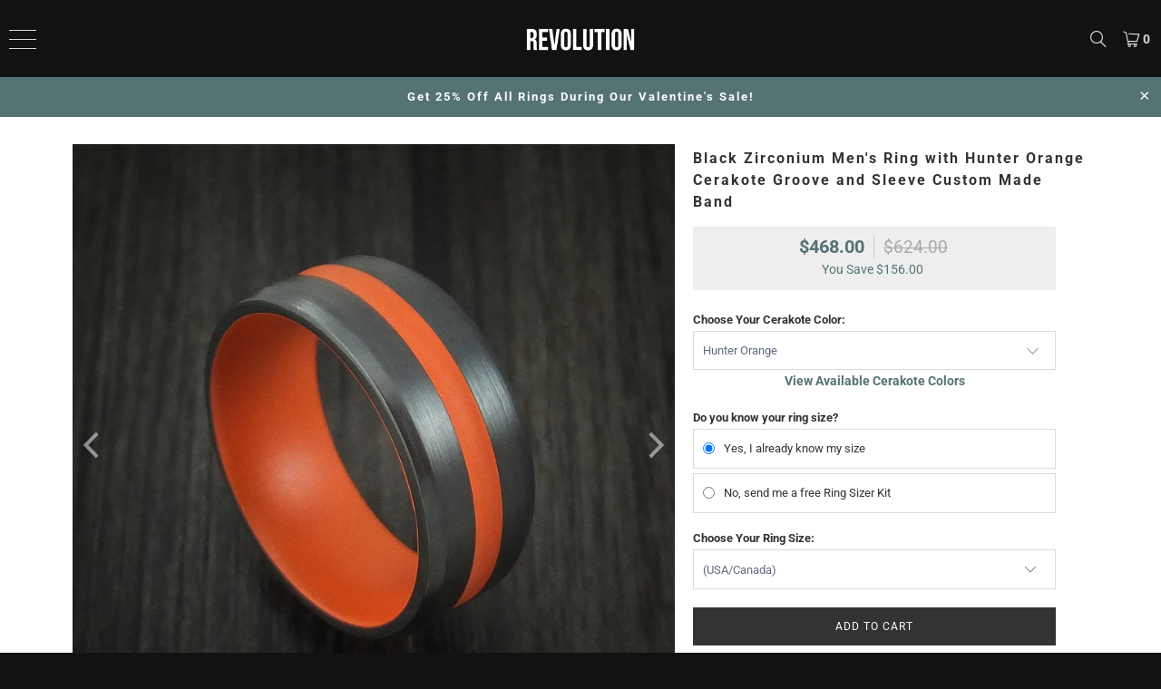

--- FILE ---
content_type: text/html; charset=utf-8
request_url: https://revolutionjewelry.com/collections/cerakote-rings/products/black-zirconium-ring-with-hunter-orange-cerakote-groove-and-sleeve-custom-made-band
body_size: 56155
content:


 <!DOCTYPE html>
<html class="no-js no-touch" lang="en"> <head>
	<script id="pandectes-rules">   /* PANDECTES-GDPR: DO NOT MODIFY AUTO GENERATED CODE OF THIS SCRIPT */      window.PandectesSettings = {"store":{"id":4278405,"plan":"premium","theme":"1/6 - Valentines Sale","primaryLocale":"en","adminMode":false,"headless":false,"storefrontRootDomain":"","checkoutRootDomain":"","storefrontAccessToken":""},"tsPublished":1767769202,"declaration":{"showPurpose":false,"showProvider":false,"declIntroText":"We use cookies to optimize website functionality, analyze the performance, and provide personalized experience to you. Some cookies are essential to make the website operate and function correctly. Those cookies cannot be disabled.","showDateGenerated":true},"language":{"unpublished":[],"languageMode":"Single","fallbackLanguage":"en","languageDetection":"browser","languagesSupported":[]},"texts":{"managed":{"headerText":{"en":"We respect your privacy"},"consentText":{"en":"Cookies are used to optimize functionality, analyze performance, and provide personalized content including advertising through NextRoll, Facebook, etc. Some cookies are essential for the website and cannot be disabled."},"linkText":{"en":"Learn more"},"imprintText":{"en":"Imprint"},"googleLinkText":{"en":"Google's Privacy Terms"},"allowButtonText":{"en":"Accept All"},"denyButtonText":{"en":"Decline All"},"dismissButtonText":{"en":"Ok"},"leaveSiteButtonText":{"en":"Leave this site"},"preferencesButtonText":{"en":"Preferences"},"cookiePolicyText":{"en":"Cookie policy"},"preferencesPopupTitleText":{"en":"Manage consent preferences"},"preferencesPopupIntroText":{"en":"We use cookies to optimize website functionality, analyze the performance, and provide personalized experience to you. Some cookies are essential to make the website operate and function correctly. Those cookies cannot be disabled. In this window you can manage your preference of cookies."},"preferencesPopupSaveButtonText":{"en":"Save preferences"},"preferencesPopupCloseButtonText":{"en":"Close"},"preferencesPopupAcceptAllButtonText":{"en":"Accept all"},"preferencesPopupRejectAllButtonText":{"en":"Reject all"},"cookiesDetailsText":{"en":"Cookies details"},"preferencesPopupAlwaysAllowedText":{"en":"Always allowed"},"accessSectionParagraphText":{"en":"You have the right to request access to your data at any time."},"accessSectionTitleText":{"en":"Data portability"},"accessSectionAccountInfoActionText":{"en":"Personal data"},"accessSectionDownloadReportActionText":{"en":"Request export"},"accessSectionGDPRRequestsActionText":{"en":"Data subject requests"},"accessSectionOrdersRecordsActionText":{"en":"Orders"},"rectificationSectionParagraphText":{"en":"You have the right to request your data to be updated whenever you think it is appropriate."},"rectificationSectionTitleText":{"en":"Data Rectification"},"rectificationCommentPlaceholder":{"en":"Describe what you want to be updated"},"rectificationCommentValidationError":{"en":"Comment is required"},"rectificationSectionEditAccountActionText":{"en":"Request an update"},"erasureSectionTitleText":{"en":"Right to be forgotten"},"erasureSectionParagraphText":{"en":"You have the right to ask all your data to be erased. After that, you will no longer be able to access your account."},"erasureSectionRequestDeletionActionText":{"en":"Request personal data deletion"},"consentDate":{"en":"Consent date"},"consentId":{"en":"Consent ID"},"consentSectionChangeConsentActionText":{"en":"Change consent preference"},"consentSectionConsentedText":{"en":"You consented to the cookies policy of this website on"},"consentSectionNoConsentText":{"en":"You have not consented to the cookies policy of this website."},"consentSectionTitleText":{"en":"Your cookie consent"},"consentStatus":{"en":"Consent preference"},"confirmationFailureMessage":{"en":"Your request was not verified. Please try again and if problem persists, contact store owner for assistance"},"confirmationFailureTitle":{"en":"A problem occurred"},"confirmationSuccessMessage":{"en":"We will soon get back to you as to your request."},"confirmationSuccessTitle":{"en":"Your request is verified"},"guestsSupportEmailFailureMessage":{"en":"Your request was not submitted. Please try again and if problem persists, contact store owner for assistance."},"guestsSupportEmailFailureTitle":{"en":"A problem occurred"},"guestsSupportEmailPlaceholder":{"en":"E-mail address"},"guestsSupportEmailSuccessMessage":{"en":"If you are registered as a customer of this store, you will soon receive an email with instructions on how to proceed."},"guestsSupportEmailSuccessTitle":{"en":"Thank you for your request"},"guestsSupportEmailValidationError":{"en":"Email is not valid"},"guestsSupportInfoText":{"en":"Please login with your customer account to further proceed."},"submitButton":{"en":"Submit"},"submittingButton":{"en":"Submitting..."},"cancelButton":{"en":"Cancel"},"declIntroText":{"en":"We use cookies to optimize website functionality, analyze the performance, and provide personalized experience to you. Some cookies are essential to make the website operate and function correctly. Those cookies cannot be disabled."},"declName":{"en":"Name"},"declPurpose":{"en":"Purpose"},"declType":{"en":"Type"},"declRetention":{"en":"Retention"},"declProvider":{"en":"Provider"},"declFirstParty":{"en":"First-party"},"declThirdParty":{"en":"Third-party"},"declSeconds":{"en":"seconds"},"declMinutes":{"en":"minutes"},"declHours":{"en":"hours"},"declDays":{"en":"days"},"declWeeks":{"en":"week(s)"},"declMonths":{"en":"months"},"declYears":{"en":"years"},"declSession":{"en":"Session"},"declDomain":{"en":"Domain"},"declPath":{"en":"Path"}},"categories":{"strictlyNecessaryCookiesTitleText":{"en":"Strictly necessary cookies"},"strictlyNecessaryCookiesDescriptionText":{"en":"These cookies are essential in order to enable you to move around the website and use its features, such as accessing secure areas of the website. The website cannot function properly without these cookies."},"functionalityCookiesTitleText":{"en":"Functional cookies"},"functionalityCookiesDescriptionText":{"en":"These cookies enable the site to provide enhanced functionality and personalisation. They may be set by us or by third party providers whose services we have added to our pages. If you do not allow these cookies then some or all of these services may not function properly."},"performanceCookiesTitleText":{"en":"Performance cookies"},"performanceCookiesDescriptionText":{"en":"These cookies enable us to monitor and improve the performance of our website. For example, they allow us to count visits, identify traffic sources and see which parts of the site are most popular."},"targetingCookiesTitleText":{"en":"Targeting cookies"},"targetingCookiesDescriptionText":{"en":"These cookies may be set through our site by our advertising partners. They may be used by those companies to build a profile of your interests and show you relevant adverts on other sites.    They do not store directly personal information, but are based on uniquely identifying your browser and internet device. If you do not allow these cookies, you will experience less targeted advertising."},"unclassifiedCookiesTitleText":{"en":"Unclassified cookies"},"unclassifiedCookiesDescriptionText":{"en":"Unclassified cookies are cookies that we are in the process of classifying, together with the providers of individual cookies."}},"auto":{}},"library":{"previewMode":false,"fadeInTimeout":0,"defaultBlocked":7,"showLink":true,"showImprintLink":false,"showGoogleLink":false,"enabled":true,"cookie":{"expiryDays":365,"secure":true,"domain":""},"dismissOnScroll":false,"dismissOnWindowClick":false,"dismissOnTimeout":false,"palette":{"popup":{"background":"#121212","backgroundForCalculations":{"a":1,"b":18,"g":18,"r":18},"text":"#FFFFFF"},"button":{"background":"transparent","backgroundForCalculations":{"a":1,"b":255,"g":255,"r":255},"text":"#FFFFFF","textForCalculation":{"a":1,"b":255,"g":255,"r":255},"border":"#FFFFFF"}},"content":{"href":"https://revolution-jewelry.myshopify.com/policies/privacy-policy","imprintHref":"/","close":"&#10005;","target":"","logo":""},"window":"<div role=\"dialog\" aria-label=\"{{header}}\" aria-describedby=\"cookieconsent:desc\" id=\"pandectes-banner\" class=\"cc-window-wrapper cc-bottom-wrapper\"><div class=\"pd-cookie-banner-window cc-window {{classes}}\">{{children}}</div></div>","compliance":{"custom":"<div class=\"cc-compliance cc-highlight\">{{preferences}}{{deny}}{{allow}}</div>"},"type":"custom","layouts":{"basic":"{{messagelink}}{{compliance}}"},"position":"bottom","theme":"wired","revokable":false,"animateRevokable":false,"revokableReset":false,"revokableLogoUrl":"https://cdn.shopify.com/s/files/1/0427/8405/t/600/assets/pandectes-reopen-logo.png?v=1767721228","revokablePlacement":"bottom-left","revokableMarginHorizontal":15,"revokableMarginVertical":15,"static":false,"autoAttach":true,"hasTransition":true,"blacklistPage":[""],"elements":{"close":"<button aria-label=\"Close\" type=\"button\" class=\"cc-close\">{{close}}</button>","dismiss":"<button type=\"button\" class=\"cc-btn cc-btn-decision cc-dismiss\">{{dismiss}}</button>","allow":"<button type=\"button\" class=\"cc-btn cc-btn-decision cc-allow\">{{allow}}</button>","deny":"<button type=\"button\" class=\"cc-btn cc-btn-decision cc-deny\">{{deny}}</button>","preferences":"<button type=\"button\" class=\"cc-btn cc-settings\" aria-controls=\"pd-cp-preferences\" onclick=\"Pandectes.fn.openPreferences()\">{{preferences}}</button>"}},"geolocation":{"brOnly":false,"caOnly":true,"euOnly":true,"jpOnly":false,"thOnly":false,"canadaOnly":false,"canadaLaw25":false,"canadaPipeda":false,"globalVisibility":false},"dsr":{"guestsSupport":false,"accessSectionDownloadReportAuto":false},"banner":{"resetTs":1676330011,"extraCss":"        .cc-banner-logo {max-width: 24em!important;}    @media(min-width: 768px) {.cc-window.cc-floating{max-width: 24em!important;width: 24em!important;}}    .cc-message, .pd-cookie-banner-window .cc-header, .cc-logo {text-align: center}    .cc-window-wrapper{z-index: 2147483647;}    .cc-window{z-index: 2147483647;font-size: 13px!important;font-family: inherit;}    .pd-cookie-banner-window .cc-header{font-size: 13px!important;font-family: inherit;}    .pd-cp-ui{font-family: inherit; background-color: #121212;color:#FFFFFF;}    button.pd-cp-btn, a.pd-cp-btn{}    input + .pd-cp-preferences-slider{background-color: rgba(255, 255, 255, 0.3)}    .pd-cp-scrolling-section::-webkit-scrollbar{background-color: rgba(255, 255, 255, 0.3)}    input:checked + .pd-cp-preferences-slider{background-color: rgba(255, 255, 255, 1)}    .pd-cp-scrolling-section::-webkit-scrollbar-thumb {background-color: rgba(255, 255, 255, 1)}    .pd-cp-ui-close{color:#FFFFFF;}    .pd-cp-preferences-slider:before{background-color: #121212}    .pd-cp-title:before {border-color: #FFFFFF!important}    .pd-cp-preferences-slider{background-color:#FFFFFF}    .pd-cp-toggle{color:#FFFFFF!important}    @media(max-width:699px) {.pd-cp-ui-close-top svg {fill: #FFFFFF}}    .pd-cp-toggle:hover,.pd-cp-toggle:visited,.pd-cp-toggle:active{color:#FFFFFF!important}    .pd-cookie-banner-window {box-shadow: 0 0 18px rgb(0 0 0 / 20%);}  ","customJavascript":{},"showPoweredBy":false,"logoHeight":40,"revokableTrigger":false,"hybridStrict":false,"cookiesBlockedByDefault":"7","isActive":true,"implicitSavePreferences":false,"cookieIcon":false,"blockBots":false,"showCookiesDetails":true,"hasTransition":true,"blockingPage":false,"showOnlyLandingPage":false,"leaveSiteUrl":"https://www.google.com","linkRespectStoreLang":false},"cookies":{"0":[{"name":"keep_alive","type":"http","domain":"revolutionjewelry.com","path":"/","provider":"Shopify","firstParty":true,"retention":"30 minute(s)","session":false,"expires":30,"unit":"declMinutes","purpose":{"en":"Used in connection with buyer localization."}},{"name":"secure_customer_sig","type":"http","domain":"revolutionjewelry.com","path":"/","provider":"Shopify","firstParty":true,"retention":"1 year(s)","session":false,"expires":1,"unit":"declYears","purpose":{"en":"Used in connection with customer login."}},{"name":"localization","type":"http","domain":"revolutionjewelry.com","path":"/","provider":"Shopify","firstParty":true,"retention":"1 year(s)","session":false,"expires":1,"unit":"declYears","purpose":{"en":"Shopify store localization"}},{"name":"cart_currency","type":"http","domain":"revolutionjewelry.com","path":"/","provider":"Shopify","firstParty":true,"retention":"14 day(s)","session":false,"expires":14,"unit":"declDays","purpose":{"en":"Used in connection with shopping cart."}},{"name":"shopify_pay_redirect","type":"http","domain":"revolutionjewelry.com","path":"/","provider":"Shopify","firstParty":true,"retention":"60 minute(s)","session":false,"expires":60,"unit":"declMinutes","purpose":{"en":"Used in connection with checkout."}},{"name":"c","type":"http","domain":".bidswitch.net","path":"/","provider":"Shopify","firstParty":false,"retention":"1 year(s)","session":false,"expires":1,"unit":"declYears","purpose":{"en":"Used in connection with checkout."}},{"name":"_secure_session_id","type":"http","domain":"revolutionjewelry.com","path":"/","provider":"Shopify","firstParty":true,"retention":"24 hour(s)","session":false,"expires":24,"unit":"declHours","purpose":{"en":"Used in connection with navigation through a storefront."}}],"1":[{"name":"_orig_referrer","type":"http","domain":".revolutionjewelry.com","path":"/","provider":"Shopify","firstParty":true,"retention":"14 day(s)","session":false,"expires":14,"unit":"declDays","purpose":{"en":"Tracks landing pages."}},{"name":"_y","type":"http","domain":".revolutionjewelry.com","path":"/","provider":"Shopify","firstParty":true,"retention":"1 year(s)","session":false,"expires":1,"unit":"declYears","purpose":{"en":"Shopify analytics."}},{"name":"_s","type":"http","domain":".revolutionjewelry.com","path":"/","provider":"Shopify","firstParty":true,"retention":"30 minute(s)","session":false,"expires":30,"unit":"declMinutes","purpose":{"en":"Shopify analytics."}},{"name":"_shopify_s","type":"http","domain":".revolutionjewelry.com","path":"/","provider":"Shopify","firstParty":true,"retention":"30 minute(s)","session":false,"expires":30,"unit":"declMinutes","purpose":{"en":"Shopify analytics."}},{"name":"_shopify_sa_t","type":"http","domain":".revolutionjewelry.com","path":"/","provider":"Shopify","firstParty":true,"retention":"30 minute(s)","session":false,"expires":30,"unit":"declMinutes","purpose":{"en":"Shopify analytics relating to marketing & referrals."}},{"name":"_shopify_sa_p","type":"http","domain":".revolutionjewelry.com","path":"/","provider":"Shopify","firstParty":true,"retention":"30 minute(s)","session":false,"expires":30,"unit":"declMinutes","purpose":{"en":"Shopify analytics relating to marketing & referrals."}},{"name":"_landing_page","type":"http","domain":".revolutionjewelry.com","path":"/","provider":"Shopify","firstParty":true,"retention":"14 day(s)","session":false,"expires":14,"unit":"declDays","purpose":{"en":"Tracks landing pages."}},{"name":"rlas3","type":"http","domain":".rlcdn.com","path":"/","provider":"other","firstParty":false,"retention":"1 year(s)","session":false,"expires":1,"unit":"declYears","purpose":{"en":""}},{"name":"pxrc","type":"http","domain":".rlcdn.com","path":"/","provider":"other","firstParty":false,"retention":"60 day(s)","session":false,"expires":60,"unit":"declDays","purpose":{"en":""}},{"name":"_shopify_y","type":"http","domain":".revolutionjewelry.com","path":"/","provider":"Shopify","firstParty":true,"retention":"1 year(s)","session":false,"expires":1,"unit":"declYears","purpose":{"en":"Shopify analytics."}},{"name":"__cf_bm","type":"http","domain":".myfonts.net","path":"/","provider":"CloudFlare","firstParty":false,"retention":"30 minute(s)","session":false,"expires":30,"unit":"declMinutes","purpose":{"en":"Used to manage incoming traffic that matches criteria associated with bots."}}],"2":[{"name":"_gid","type":"http","domain":".revolutionjewelry.com","path":"/","provider":"Google","firstParty":true,"retention":"24 hour(s)","session":false,"expires":24,"unit":"declHours","purpose":{"en":"Cookie is placed by Google Analytics to count and track pageviews."}},{"name":"_gat","type":"http","domain":".revolutionjewelry.com","path":"/","provider":"Google","firstParty":true,"retention":"49 second(s)","session":false,"expires":49,"unit":"declSeconds","purpose":{"en":"Cookie is placed by Google Analytics to filter requests from bots."}},{"name":"_ga","type":"http","domain":".revolutionjewelry.com","path":"/","provider":"Google","firstParty":true,"retention":"1 year(s)","session":false,"expires":1,"unit":"declYears","purpose":{"en":"Cookie is set by Google Analytics with unknown functionality"}},{"name":"t_gid","type":"http","domain":".taboola.com","path":"/","provider":"other","firstParty":false,"retention":"1 year(s)","session":false,"expires":1,"unit":"declYears","purpose":{"en":""}},{"name":"IDSYNC","type":"http","domain":".analytics.yahoo.com","path":"/","provider":"other","firstParty":false,"retention":"1 year(s)","session":false,"expires":1,"unit":"declYears","purpose":{"en":""}},{"name":"_ga_M3Y304DQ1Y","type":"http","domain":".revolutionjewelry.com","path":"/","provider":"Google","firstParty":true,"retention":"1 year(s)","session":false,"expires":1,"unit":"declYears","purpose":{"en":"Cookie is set by Google Analytics with unknown functionality"}},{"name":"tuuid","type":"http","domain":".bidswitch.net","path":"/","provider":"other","firstParty":false,"retention":"1 year(s)","session":false,"expires":1,"unit":"declYears","purpose":{"en":""}},{"name":"tuuid_lu","type":"http","domain":".bidswitch.net","path":"/","provider":"other","firstParty":false,"retention":"1 year(s)","session":false,"expires":1,"unit":"declYears","purpose":{"en":""}},{"name":"_gat_gtag_UA_49784611_1","type":"http","domain":".revolutionjewelry.com","path":"/","provider":"Google","firstParty":true,"retention":"49 second(s)","session":false,"expires":49,"unit":"declSeconds","purpose":{"en":"Cookie is placed by Google Analytics to filter requests from bots."}},{"name":"li_sugr","type":"http","domain":".linkedin.com","path":"/","provider":"other","firstParty":false,"retention":"90 day(s)","session":false,"expires":90,"unit":"declDays","purpose":{"en":""}}],"4":[{"name":"_ttp","type":"http","domain":".tiktok.com","path":"/","provider":"TikTok","firstParty":false,"retention":"1 year(s)","session":false,"expires":1,"unit":"declYears","purpose":{"en":""}},{"name":"_fbp","type":"http","domain":".revolutionjewelry.com","path":"/","provider":"Facebook","firstParty":true,"retention":"90 day(s)","session":false,"expires":90,"unit":"declDays","purpose":{"en":"Cookie is placed by Facebook to track visits across websites."}},{"name":"_pin_unauth","type":"http","domain":".revolutionjewelry.com","path":"/","provider":"Pinterest","firstParty":true,"retention":"1 year(s)","session":false,"expires":1,"unit":"declYears","purpose":{"en":"Used to group actions for users who cannot be identified by Pinterest."}},{"name":"_ttp","type":"http","domain":".revolutionjewelry.com","path":"/","provider":"Tiktok","firstParty":true,"retention":"1 year(s)","session":false,"expires":1,"unit":"declYears","purpose":{"en":""}},{"name":"__adroll_fpc","type":"http","domain":".revolutionjewelry.com","path":"/","provider":"Adroll","firstParty":true,"retention":"1 year(s)","session":false,"expires":1,"unit":"declYears","purpose":{"en":""}},{"name":"_tt_enable_cookie","type":"http","domain":".revolutionjewelry.com","path":"/","provider":"Tiktok","firstParty":true,"retention":"1 year(s)","session":false,"expires":1,"unit":"declYears","purpose":{"en":""}},{"name":"CMID","type":"http","domain":".casalemedia.com","path":"/","provider":"other","firstParty":false,"retention":"1 year(s)","session":false,"expires":1,"unit":"declYears","purpose":{"en":""}},{"name":"CMPS","type":"http","domain":".casalemedia.com","path":"/","provider":"other","firstParty":false,"retention":"90 day(s)","session":false,"expires":90,"unit":"declDays","purpose":{"en":""}},{"name":"__ar_v4","type":"http","domain":".revolutionjewelry.com","path":"/","provider":"Google","firstParty":true,"retention":"1 year(s)","session":false,"expires":1,"unit":"declYears","purpose":{"en":""}},{"name":"CMPRO","type":"http","domain":".casalemedia.com","path":"/","provider":"other","firstParty":false,"retention":"90 day(s)","session":false,"expires":90,"unit":"declDays","purpose":{"en":""}},{"name":"tluid","type":"http","domain":".3lift.com","path":"/","provider":"other","firstParty":false,"retention":"90 day(s)","session":false,"expires":90,"unit":"declDays","purpose":{"en":""}},{"name":"audit","type":"http","domain":".rubiconproject.com","path":"/","provider":"other","firstParty":false,"retention":"1 year(s)","session":false,"expires":1,"unit":"declYears","purpose":{"en":""}},{"name":"A3","type":"http","domain":".yahoo.com","path":"/","provider":"other","firstParty":false,"retention":"1 year(s)","session":false,"expires":1,"unit":"declYears","purpose":{"en":""}},{"name":"didts","type":"http","domain":".pippio.com","path":"/","provider":"other","firstParty":false,"retention":"1 year(s)","session":false,"expires":1,"unit":"declYears","purpose":{"en":""}},{"name":"IDE","type":"http","domain":".doubleclick.net","path":"/","provider":"Google","firstParty":true,"retention":"1 year(s)","session":false,"expires":1,"unit":"declYears","purpose":{"en":"To measure the visitors’ actions after they click through from an advert. Expires after 1 year."}},{"name":"did","type":"http","domain":".pippio.com","path":"/","provider":"other","firstParty":false,"retention":"1 year(s)","session":false,"expires":1,"unit":"declYears","purpose":{"en":""}},{"name":"__adroll","type":"http","domain":".d.adroll.com","path":"/","provider":"Adroll","firstParty":false,"retention":"1 year(s)","session":false,"expires":1,"unit":"declYears","purpose":{"en":""}},{"name":"__adroll_shared","type":"http","domain":".adroll.com","path":"/","provider":"Adroll","firstParty":false,"retention":"1 year(s)","session":false,"expires":1,"unit":"declYears","purpose":{"en":""}},{"name":"khaos","type":"http","domain":".rubiconproject.com","path":"/","provider":"other","firstParty":false,"retention":"1 year(s)","session":false,"expires":1,"unit":"declYears","purpose":{"en":""}},{"name":"_gcl_au","type":"http","domain":".revolutionjewelry.com","path":"/","provider":"Google","firstParty":true,"retention":"90 day(s)","session":false,"expires":90,"unit":"declDays","purpose":{"en":"Cookie is placed by Google Tag Manager to track conversions."}},{"name":"lidc","type":"http","domain":".linkedin.com","path":"/","provider":"LinkedIn","firstParty":false,"retention":"24 hour(s)","session":false,"expires":24,"unit":"declHours","purpose":{"en":""}},{"name":"TDID","type":"http","domain":".adsrvr.org","path":"/","provider":"other","firstParty":false,"retention":"1 year(s)","session":false,"expires":1,"unit":"declYears","purpose":{"en":""}},{"name":"TDCPM","type":"http","domain":".adsrvr.org","path":"/","provider":"other","firstParty":false,"retention":"1 year(s)","session":false,"expires":1,"unit":"declYears","purpose":{"en":""}},{"name":"uuid","type":"http","domain":".mathtag.com","path":"/","provider":"other","firstParty":false,"retention":"1 year(s)","session":false,"expires":1,"unit":"declYears","purpose":{"en":""}},{"name":"bcookie","type":"http","domain":".linkedin.com","path":"/","provider":"LinkedIn","firstParty":false,"retention":"1 year(s)","session":false,"expires":1,"unit":"declYears","purpose":{"en":""}},{"name":"nnls","type":"http","domain":".pippio.com","path":"/","provider":"other","firstParty":false,"retention":"60 day(s)","session":false,"expires":60,"unit":"declDays","purpose":{"en":""}},{"name":"pxrc","type":"http","domain":".pippio.com","path":"/","provider":"other","firstParty":false,"retention":"60 day(s)","session":false,"expires":60,"unit":"declDays","purpose":{"en":""}}],"8":[]},"blocker":{"isActive":true,"googleConsentMode":{"id":"GTM-K9KR4GD","analyticsId":"G-M3Y304DQ1Y","adwordsId":"AW-780086953","isActive":true,"adStorageCategory":4,"analyticsStorageCategory":2,"personalizationStorageCategory":1,"functionalityStorageCategory":1,"customEvent":true,"securityStorageCategory":0,"redactData":true,"urlPassthrough":false,"dataLayerProperty":"dataLayer","waitForUpdate":0,"useNativeChannel":false},"facebookPixel":{"id":"","isActive":false,"ldu":false},"microsoft":{},"rakuten":{"isActive":false,"cmp":false,"ccpa":false},"klaviyoIsActive":false,"gpcIsActive":false,"clarity":{},"defaultBlocked":7,"patterns":{"whiteList":[],"blackList":{"1":[],"2":[],"4":["s.adroll.com/j/","bat.bing.com","clarity.ms"],"8":[]},"iframesWhiteList":[],"iframesBlackList":{"1":[],"2":[],"4":[],"8":[]},"beaconsWhiteList":[],"beaconsBlackList":{"1":[],"2":[],"4":[],"8":[]}}}}      !function(){"use strict";window.PandectesRules=window.PandectesRules||{},window.PandectesRules.manualBlacklist={1:[],2:[],4:[]},window.PandectesRules.blacklistedIFrames={1:[],2:[],4:[]},window.PandectesRules.blacklistedCss={1:[],2:[],4:[]},window.PandectesRules.blacklistedBeacons={1:[],2:[],4:[]};const e="javascript/blocked",t=["US-CA","US-VA","US-CT","US-UT","US-CO","US-MT","US-TX","US-OR","US-IA","US-NE","US-NH","US-DE","US-NJ","US-TN","US-MN"],n=["AT","BE","BG","HR","CY","CZ","DK","EE","FI","FR","DE","GR","HU","IE","IT","LV","LT","LU","MT","NL","PL","PT","RO","SK","SI","ES","SE","GB","LI","NO","IS"];function a(e){return new RegExp(e.replace(/[/\\.+?$()]/g,"\\$&").replace("*","(.*)"))}const o=(e,t="log")=>{new URLSearchParams(window.location.search).get("log")&&console[t](`PandectesRules: ${e}`)};function s(e){const t=document.createElement("script");t.async=!0,t.src=e,document.head.appendChild(t)}const r=window.PandectesRulesSettings||window.PandectesSettings,i=function(){if(void 0!==window.dataLayer&&Array.isArray(window.dataLayer)){if(window.dataLayer.some((e=>"pandectes_full_scan"===e.event)))return!0}return!1}(),c=((e="_pandectes_gdpr")=>{const t=("; "+document.cookie).split("; "+e+"=");let n;if(t.length<2)n={};else{const e=t.pop().split(";");n=window.atob(e.shift())}const a=(e=>{try{return JSON.parse(e)}catch(e){return!1}})(n);return!1!==a?a:n})(),{banner:{isActive:d},blocker:{defaultBlocked:l,patterns:u}}=r,g=c&&null!==c.preferences&&void 0!==c.preferences?c.preferences:null,p=i?0:d?null===g?l:g:0,f={1:!(1&p),2:!(2&p),4:!(4&p)},{blackList:h,whiteList:w,iframesBlackList:y,iframesWhiteList:m,beaconsBlackList:b,beaconsWhiteList:_}=u,k={blackList:[],whiteList:[],iframesBlackList:{1:[],2:[],4:[],8:[]},iframesWhiteList:[],beaconsBlackList:{1:[],2:[],4:[],8:[]},beaconsWhiteList:[]};[1,2,4].map((e=>{f[e]||(k.blackList.push(...h[e].length?h[e].map(a):[]),k.iframesBlackList[e]=y[e].length?y[e].map(a):[],k.beaconsBlackList[e]=b[e].length?b[e].map(a):[])})),k.whiteList=w.length?w.map(a):[],k.iframesWhiteList=m.length?m.map(a):[],k.beaconsWhiteList=_.length?_.map(a):[];const v={scripts:[],iframes:{1:[],2:[],4:[]},beacons:{1:[],2:[],4:[]},css:{1:[],2:[],4:[]}},L=(t,n)=>t&&(!n||n!==e)&&(!k.blackList||k.blackList.some((e=>e.test(t))))&&(!k.whiteList||k.whiteList.every((e=>!e.test(t)))),S=(e,t)=>{const n=k.iframesBlackList[t],a=k.iframesWhiteList;return e&&(!n||n.some((t=>t.test(e))))&&(!a||a.every((t=>!t.test(e))))},C=(e,t)=>{const n=k.beaconsBlackList[t],a=k.beaconsWhiteList;return e&&(!n||n.some((t=>t.test(e))))&&(!a||a.every((t=>!t.test(e))))},A=new MutationObserver((e=>{for(let t=0;t<e.length;t++){const{addedNodes:n}=e[t];for(let e=0;e<n.length;e++){const t=n[e],a=t.dataset&&t.dataset.cookiecategory;if(1===t.nodeType&&"LINK"===t.tagName){const e=t.dataset&&t.dataset.href;if(e&&a)switch(a){case"functionality":case"C0001":v.css[1].push(e);break;case"performance":case"C0002":v.css[2].push(e);break;case"targeting":case"C0003":v.css[4].push(e)}}}}}));var P=new MutationObserver((t=>{for(let n=0;n<t.length;n++){const{addedNodes:a}=t[n];for(let t=0;t<a.length;t++){const n=a[t],s=n.src||n.dataset&&n.dataset.src,r=n.dataset&&n.dataset.cookiecategory;if(1===n.nodeType&&"IFRAME"===n.tagName){if(s){let e=!1;S(s,1)||"functionality"===r||"C0001"===r?(e=!0,v.iframes[1].push(s)):S(s,2)||"performance"===r||"C0002"===r?(e=!0,v.iframes[2].push(s)):(S(s,4)||"targeting"===r||"C0003"===r)&&(e=!0,v.iframes[4].push(s)),e&&(n.removeAttribute("src"),n.setAttribute("data-src",s))}}else if(1===n.nodeType&&"IMG"===n.tagName){if(s){let e=!1;C(s,1)?(e=!0,v.beacons[1].push(s)):C(s,2)?(e=!0,v.beacons[2].push(s)):C(s,4)&&(e=!0,v.beacons[4].push(s)),e&&(n.removeAttribute("src"),n.setAttribute("data-src",s))}}else if(1===n.nodeType&&"SCRIPT"===n.tagName){const t=n.type;let a=!1;if(L(s,t)?(o(`rule blocked: ${s}`),a=!0):s&&r?o(`manually blocked @ ${r}: ${s}`):r&&o(`manually blocked @ ${r}: inline code`),a){v.scripts.push([n,t]),n.type=e;const a=function(t){n.getAttribute("type")===e&&t.preventDefault(),n.removeEventListener("beforescriptexecute",a)};n.addEventListener("beforescriptexecute",a),n.parentElement&&n.parentElement.removeChild(n)}}}}}));const $=document.createElement,E={src:Object.getOwnPropertyDescriptor(HTMLScriptElement.prototype,"src"),type:Object.getOwnPropertyDescriptor(HTMLScriptElement.prototype,"type")};window.PandectesRules.unblockCss=e=>{const t=v.css[e]||[];t.length&&o(`Unblocking CSS for ${e}`),t.forEach((e=>{const t=document.querySelector(`link[data-href^="${e}"]`);t.removeAttribute("data-href"),t.href=e})),v.css[e]=[]},window.PandectesRules.unblockIFrames=e=>{const t=v.iframes[e]||[];t.length&&o(`Unblocking IFrames for ${e}`),k.iframesBlackList[e]=[],t.forEach((e=>{const t=document.querySelector(`iframe[data-src^="${e}"]`);t.removeAttribute("data-src"),t.src=e})),v.iframes[e]=[]},window.PandectesRules.unblockBeacons=e=>{const t=v.beacons[e]||[];t.length&&o(`Unblocking Beacons for ${e}`),k.beaconsBlackList[e]=[],t.forEach((e=>{const t=document.querySelector(`img[data-src^="${e}"]`);t.removeAttribute("data-src"),t.src=e})),v.beacons[e]=[]},window.PandectesRules.unblockInlineScripts=function(e){const t=1===e?"functionality":2===e?"performance":"targeting",n=document.querySelectorAll(`script[type="javascript/blocked"][data-cookiecategory="${t}"]`);o(`unblockInlineScripts: ${n.length} in ${t}`),n.forEach((function(e){const t=document.createElement("script");t.type="text/javascript",e.hasAttribute("src")?t.src=e.getAttribute("src"):t.textContent=e.textContent,document.head.appendChild(t),e.parentNode.removeChild(e)}))},window.PandectesRules.unblockInlineCss=function(e){const t=1===e?"functionality":2===e?"performance":"targeting",n=document.querySelectorAll(`link[data-cookiecategory="${t}"]`);o(`unblockInlineCss: ${n.length} in ${t}`),n.forEach((function(e){e.href=e.getAttribute("data-href")}))},window.PandectesRules.unblock=function(e){e.length<1?(k.blackList=[],k.whiteList=[],k.iframesBlackList=[],k.iframesWhiteList=[]):(k.blackList&&(k.blackList=k.blackList.filter((t=>e.every((e=>"string"==typeof e?!t.test(e):e instanceof RegExp?t.toString()!==e.toString():void 0))))),k.whiteList&&(k.whiteList=[...k.whiteList,...e.map((e=>{if("string"==typeof e){const t=".*"+a(e)+".*";if(k.whiteList.every((e=>e.toString()!==t.toString())))return new RegExp(t)}else if(e instanceof RegExp&&k.whiteList.every((t=>t.toString()!==e.toString())))return e;return null})).filter(Boolean)]));let t=0;[...v.scripts].forEach((([e,n],a)=>{if(function(e){const t=e.getAttribute("src");return k.blackList&&k.blackList.every((e=>!e.test(t)))||k.whiteList&&k.whiteList.some((e=>e.test(t)))}(e)){const o=document.createElement("script");for(let t=0;t<e.attributes.length;t++){let n=e.attributes[t];"src"!==n.name&&"type"!==n.name&&o.setAttribute(n.name,e.attributes[t].value)}o.setAttribute("src",e.src),o.setAttribute("type",n||"application/javascript"),document.head.appendChild(o),v.scripts.splice(a-t,1),t++}})),0==k.blackList.length&&0===k.iframesBlackList[1].length&&0===k.iframesBlackList[2].length&&0===k.iframesBlackList[4].length&&0===k.beaconsBlackList[1].length&&0===k.beaconsBlackList[2].length&&0===k.beaconsBlackList[4].length&&(o("Disconnecting observers"),P.disconnect(),A.disconnect())};const{store:{adminMode:T,headless:B,storefrontRootDomain:R,checkoutRootDomain:I,storefrontAccessToken:O},banner:{isActive:N},blocker:U}=r,{defaultBlocked:D}=U;N&&function(e){if(window.Shopify&&window.Shopify.customerPrivacy)return void e();let t=null;window.Shopify&&window.Shopify.loadFeatures&&window.Shopify.trackingConsent?e():t=setInterval((()=>{window.Shopify&&window.Shopify.loadFeatures&&(clearInterval(t),window.Shopify.loadFeatures([{name:"consent-tracking-api",version:"0.1"}],(t=>{t?o("Shopify.customerPrivacy API - failed to load"):(o(`shouldShowBanner() -> ${window.Shopify.trackingConsent.shouldShowBanner()} | saleOfDataRegion() -> ${window.Shopify.trackingConsent.saleOfDataRegion()}`),e())})))}),10)}((()=>{!function(){const e=window.Shopify.trackingConsent;if(!1!==e.shouldShowBanner()||null!==g||7!==D)try{const t=T&&!(window.Shopify&&window.Shopify.AdminBarInjector);let n={preferences:!(1&p)||i||t,analytics:!(2&p)||i||t,marketing:!(4&p)||i||t};B&&(n.headlessStorefront=!0,n.storefrontRootDomain=R?.length?R:window.location.hostname,n.checkoutRootDomain=I?.length?I:`checkout.${window.location.hostname}`,n.storefrontAccessToken=O?.length?O:""),e.firstPartyMarketingAllowed()===n.marketing&&e.analyticsProcessingAllowed()===n.analytics&&e.preferencesProcessingAllowed()===n.preferences||e.setTrackingConsent(n,(function(e){e&&e.error?o("Shopify.customerPrivacy API - failed to setTrackingConsent"):o(`setTrackingConsent(${JSON.stringify(n)})`)}))}catch(e){o("Shopify.customerPrivacy API - exception")}}(),function(){if(B){const e=window.Shopify.trackingConsent,t=e.currentVisitorConsent();if(navigator.globalPrivacyControl&&""===t.sale_of_data){const t={sale_of_data:!1,headlessStorefront:!0};t.storefrontRootDomain=R?.length?R:window.location.hostname,t.checkoutRootDomain=I?.length?I:`checkout.${window.location.hostname}`,t.storefrontAccessToken=O?.length?O:"",e.setTrackingConsent(t,(function(e){e&&e.error?o(`Shopify.customerPrivacy API - failed to setTrackingConsent({${JSON.stringify(t)})`):o(`setTrackingConsent(${JSON.stringify(t)})`)}))}}}()}));const M="[Pandectes :: Google Consent Mode debug]:";function j(...e){const t=e[0],n=e[1],a=e[2];if("consent"!==t)return"config"===t?"config":void 0;const{ad_storage:o,ad_user_data:s,ad_personalization:r,functionality_storage:i,analytics_storage:c,personalization_storage:d,security_storage:l}=a,u={Command:t,Mode:n,ad_storage:o,ad_user_data:s,ad_personalization:r,functionality_storage:i,analytics_storage:c,personalization_storage:d,security_storage:l};return console.table(u),"default"===n&&("denied"===o&&"denied"===s&&"denied"===r&&"denied"===i&&"denied"===c&&"denied"===d||console.warn(`${M} all types in a "default" command should be set to "denied" except for security_storage that should be set to "granted"`)),n}let z=!1,x=!1;function q(e){e&&("default"===e?(z=!0,x&&console.warn(`${M} "default" command was sent but there was already an "update" command before it.`)):"update"===e?(x=!0,z||console.warn(`${M} "update" command was sent but there was no "default" command before it.`)):"config"===e&&(z||console.warn(`${M} a tag read consent state before a "default" command was sent.`)))}const{banner:{isActive:F,hybridStrict:W},geolocation:{caOnly:H=!1,euOnly:G=!1,brOnly:J=!1,jpOnly:V=!1,thOnly:K=!1,chOnly:Z=!1,zaOnly:Y=!1,canadaOnly:X=!1,globalVisibility:Q=!0},blocker:{defaultBlocked:ee=7,googleConsentMode:{isActive:te,onlyGtm:ne=!1,id:ae="",analyticsId:oe="",adwordsId:se="",redactData:re,urlPassthrough:ie,adStorageCategory:ce,analyticsStorageCategory:de,functionalityStorageCategory:le,personalizationStorageCategory:ue,securityStorageCategory:ge,dataLayerProperty:pe="dataLayer",waitForUpdate:fe=0,useNativeChannel:he=!1,debugMode:we=!1}}}=r;function ye(){window[pe].push(arguments)}window[pe]=window[pe]||[];const me={hasInitialized:!1,useNativeChannel:!1,ads_data_redaction:!1,url_passthrough:!1,data_layer_property:"dataLayer",storage:{ad_storage:"granted",ad_user_data:"granted",ad_personalization:"granted",analytics_storage:"granted",functionality_storage:"granted",personalization_storage:"granted",security_storage:"granted"}};if(F&&te)if(we&&(be=pe||"dataLayer",window[be].forEach((e=>{q(j(...e))})),window[be].push=function(...e){return q(j(...e[0])),Array.prototype.push.apply(this,e)}),ne){const e="https://www.googletagmanager.com";if(ae.length){const t=ae.split(",");window[me.data_layer_property].push({"gtm.start":(new Date).getTime(),event:"gtm.js"});for(let n=0;n<t.length;n++){const a="dataLayer"!==me.data_layer_property?`&l=${me.data_layer_property}`:"";s(`${e}/gtm.js?id=${t[n].trim()}${a}`)}}}else{const e=0===(ee&ce)?"granted":"denied",a=0===(ee&de)?"granted":"denied",o=0===(ee&le)?"granted":"denied",r=0===(ee&ue)?"granted":"denied",i=0===(ee&ge)?"granted":"denied";me.hasInitialized=!0,me.useNativeChannel=he,me.url_passthrough=ie,me.ads_data_redaction="denied"===e&&re,me.storage.ad_storage=e,me.storage.ad_user_data=e,me.storage.ad_personalization=e,me.storage.analytics_storage=a,me.storage.functionality_storage=o,me.storage.personalization_storage=r,me.storage.security_storage=i,me.data_layer_property=pe||"dataLayer",ye("set","developer_id.dMTZkMj",!0),me.ads_data_redaction&&ye("set","ads_data_redaction",me.ads_data_redaction),me.url_passthrough&&ye("set","url_passthrough",me.url_passthrough),function(){const e=p!==ee?{wait_for_update:fe||500}:fe?{wait_for_update:fe}:{};Q&&!W?ye("consent","default",{...me.storage,...e}):(ye("consent","default",{...me.storage,...e,region:[...G||W?n:[],...H&&!W?t:[],...J&&!W?["BR"]:[],...V&&!W?["JP"]:[],...!1===X||W?[]:["CA"],...K&&!W?["TH"]:[],...Z&&!W?["CH"]:[],...Y&&!W?["ZA"]:[]]}),ye("consent","default",{ad_storage:"granted",ad_user_data:"granted",ad_personalization:"granted",analytics_storage:"granted",functionality_storage:"granted",personalization_storage:"granted",security_storage:"granted",...e}));if(null!==g){const e=0===(p&ce)?"granted":"denied",t=0===(p&de)?"granted":"denied",n=0===(p&le)?"granted":"denied",a=0===(p&ue)?"granted":"denied",o=0===(p&ge)?"granted":"denied";me.storage.ad_storage=e,me.storage.ad_user_data=e,me.storage.ad_personalization=e,me.storage.analytics_storage=t,me.storage.functionality_storage=n,me.storage.personalization_storage=a,me.storage.security_storage=o,ye("consent","update",me.storage)}ye("js",new Date);const a="https://www.googletagmanager.com";if(ae.length){const e=ae.split(",");window[me.data_layer_property].push({"gtm.start":(new Date).getTime(),event:"gtm.js"});for(let t=0;t<e.length;t++){const n="dataLayer"!==me.data_layer_property?`&l=${me.data_layer_property}`:"";s(`${a}/gtm.js?id=${e[t].trim()}${n}`)}}if(oe.length){const e=oe.split(",");for(let t=0;t<e.length;t++){const n=e[t].trim();n.length&&(s(`${a}/gtag/js?id=${n}`),ye("config",n,{send_page_view:!1}))}}if(se.length){const e=se.split(",");for(let t=0;t<e.length;t++){const n=e[t].trim();n.length&&(s(`${a}/gtag/js?id=${n}`),ye("config",n,{allow_enhanced_conversions:!0}))}}}()}var be;const{blocker:{klaviyoIsActive:_e,googleConsentMode:{adStorageCategory:ke}}}=r;_e&&window.addEventListener("PandectesEvent_OnConsent",(function(e){const{preferences:t}=e.detail;if(null!=t){const e=0===(t&ke)?"granted":"denied";void 0!==window.klaviyo&&window.klaviyo.isIdentified()&&window.klaviyo.push(["identify",{ad_personalization:e,ad_user_data:e}])}}));const{banner:{revokableTrigger:ve}}=r;ve&&(window.onload=async()=>{for await(let e of((e,t=1e3,n=1e4)=>{const a=new WeakMap;return{async*[Symbol.asyncIterator](){const o=Date.now();for(;Date.now()-o<n;){const n=document.querySelectorAll(e);for(const e of n)a.has(e)||(a.set(e,!0),yield e);await new Promise((e=>setTimeout(e,t)))}}}})('a[href*="#reopenBanner"]'))e.onclick=e=>{e.preventDefault(),window.Pandectes.fn.revokeConsent()}});const{banner:{isActive:Le},blocker:{defaultBlocked:Se=7,microsoft:{isActive:Ce,uetTags:Ae,dataLayerProperty:Pe="uetq"}={isActive:!1,uetTags:"",dataLayerProperty:"uetq"},clarity:{isActive:$e,id:Ee}={isActive:!1,id:""}}}=r,Te={hasInitialized:!1,data_layer_property:"uetq",storage:{ad_storage:"granted"}};if(Le&&Ce){if(function(e,t,n){const a=new Date;a.setTime(a.getTime()+24*n*60*60*1e3);const o="expires="+a.toUTCString();document.cookie=`${e}=${t}; ${o}; path=/; secure; samesite=strict`}("_uetmsdns","0",365),Ae.length){const e=Ae.split(",");for(let t=0;t<e.length;t++)e[t].trim().length&&Me(e[t])}const e=4&Se?"denied":"granted";if(Te.hasInitialized=!0,Te.storage.ad_storage=e,window[Pe]=window[Pe]||[],window[Pe].push("consent","default",Te.storage),null!==g){const e=4&p?"denied":"granted";Te.storage.ad_storage=e,window[Pe].push("consent","update",Te.storage)}window.addEventListener("PandectesEvent_OnConsent",(e=>{["new","revoke"].includes(e.detail?.consentType)&&(4&e.detail?.preferences?window[Pe].push("consent","update",{ad_storage:"denied"}):window[Pe].push("consent","update",{ad_storage:"granted"}))}))}var Be,Re,Ie,Oe,Ne,Ue,De;function Me(e){const t=document.createElement("script");t.type="text/javascript",t.async=!0,t.src="//bat.bing.com/bat.js",t.onload=function(){const t={ti:e,cookieFlags:"SameSite=None;Secure"};t.q=window[Pe],window[Pe]=new UET(t),window[Pe].push("pageLoad")},document.head.appendChild(t)}$e&&Le&&(Ee.length&&(Be=window,Re=document,Oe="script",Ne=Ee,Be[Ie="clarity"]=Be[Ie]||function(){(Be[Ie].q=Be[Ie].q||[]).push(arguments)},(Ue=Re.createElement(Oe)).async=1,Ue.src="https://www.clarity.ms/tag/"+Ne,(De=Re.getElementsByTagName(Oe)[0]).parentNode.insertBefore(Ue,De)),window.addEventListener("PandectesEvent_OnConsent",(e=>{["new","revoke"].includes(e.detail?.consentType)&&"function"==typeof window.clarity&&(2&e.detail?.preferences?window.clarity("consent",!1):window.clarity("consent"))}))),window.PandectesRules.gcm=me;const{banner:{isActive:je},blocker:{isActive:ze}}=r;o(`Prefs: ${p} | Banner: ${je?"on":"off"} | Blocker: ${ze?"on":"off"}`);const xe=null===g&&/\/checkouts\//.test(window.location.pathname);0!==p&&!1===i&&ze&&!xe&&(o("Blocker will execute"),document.createElement=function(...t){if("script"!==t[0].toLowerCase())return $.bind?$.bind(document)(...t):$;const n=$.bind(document)(...t);try{Object.defineProperties(n,{src:{...E.src,set(t){L(t,n.type)&&E.type.set.call(this,e),E.src.set.call(this,t)}},type:{...E.type,get(){const t=E.type.get.call(this);return t===e||L(this.src,t)?null:t},set(t){const a=L(n.src,n.type)?e:t;E.type.set.call(this,a)}}}),n.setAttribute=function(t,a){if("type"===t){const t=L(n.src,n.type)?e:a;E.type.set.call(n,t)}else"src"===t?(L(a,n.type)&&E.type.set.call(n,e),E.src.set.call(n,a)):HTMLScriptElement.prototype.setAttribute.call(n,t,a)}}catch(e){console.warn("Yett: unable to prevent script execution for script src ",n.src,".\n",'A likely cause would be because you are using a third-party browser extension that monkey patches the "document.createElement" function.')}return n},P.observe(document.documentElement,{childList:!0,subtree:!0}),A.observe(document.documentElement,{childList:!0,subtree:!0}))}();
</script> <meta charset="utf-8"> <meta http-equiv="cleartype" content="on"> <meta name="robots" content="index,follow"> <!-- Mobile Specific Metas --> <meta name="HandheldFriendly" content="True"> <meta name="MobileOptimized" content="320"> <meta name="viewport" content="width=device-width,initial-scale=1"> <meta name="theme-color" content="#ffffff"> <title>
      Black Zirconium Men&#39;s Ring with Hunter Orange Cerakote Groove and Slee | REVOLUTION</title> <meta name="description" content="Buy this Black Zirconium Men&#39;s Ring with a Satin Finish, Hunter Orange Cerakote Inlay and a Hunter Orange Cerakote Sleeve at Revolution Jewelry"/> <!-- Preconnect Domains --> <link rel="preconnect" href="https://fonts.shopifycdn.com" /> <link rel="preconnect" href="https://cdn.shopify.com" /> <link rel="preconnect" href="https://fonts.googleapis.com"> <link rel="preconnect" href="https://fonts.gstatic.com" crossorigin> <!-- fallback for browsers that don't support preconnect --> <link rel="dns-prefetch" href="https://fonts.shopifycdn.com" /> <link rel="dns-prefetch" href="https://cdn.shopify.com" /> <!-- Preload Assets --> <link rel="preload" href="//revolutionjewelry.com/cdn/shop/t/600/assets/fancybox.css?v=19278034316635137701767721228" as="style"> <link rel="preload" href="//revolutionjewelry.com/cdn/shop/t/600/assets/styles.css?v=157267642550315244211767721356" as="style"> <link rel="preload" href="//revolutionjewelry.com/cdn/shop/t/600/assets/jquery.min.js?v=125460993922723132401767721228" as="script"> <link rel="preload" href="//revolutionjewelry.com/cdn/shop/t/600/assets/vendors.js?v=51772124549495699811767721228" as="script"> <link rel="preload" href="//revolutionjewelry.com/cdn/shop/t/600/assets/sections.js?v=51619703500891824281767721228" as="script"> <link rel="preload" href="//revolutionjewelry.com/cdn/shop/t/600/assets/utilities.js?v=6584412554243797801767721356" as="script"> <link rel="preload" href="//revolutionjewelry.com/cdn/shop/t/600/assets/app.js?v=72085507490303869841767721228" as="script"> <link rel="preload" href="//revolutionjewelry.com/cdn/fonts/roboto/roboto_n4.2019d890f07b1852f56ce63ba45b2db45d852cba.woff2" as="font" type="font/woff2" crossorigin> <link href="https://fonts.googleapis.com/css2?family=Bebas+Neue&display=swap" rel="stylesheet"> <style>
      @media only screen and (max-width: 1262px) {
        .section-wrapper {
          margin-top: 129.3px;
        }
      }
      @media only screen and (min-width: 1263px) {
        .section-wrapper {
          margin-top: 129.3px;
        }
      }
      .bebas-neue-regular {
        font-family: "Bebas Neue", sans-serif;
        font-weight: 400;
        font-style: normal;
      }</style> <!-- Stylesheet for Fancybox library --> <link href="//revolutionjewelry.com/cdn/shop/t/600/assets/fancybox.css?v=19278034316635137701767721228" rel="stylesheet" type="text/css" media="all" /> <!-- Stylesheets for Turbo --> <link href="//revolutionjewelry.com/cdn/shop/t/600/assets/styles.css?v=157267642550315244211767721356" rel="stylesheet" type="text/css" media="all" /> <script>
      window.lazySizesConfig = window.lazySizesConfig || {};

      lazySizesConfig.expand = 300;
      lazySizesConfig.loadHidden = false;

      /*! lazysizes - v5.2.2 - bgset plugin */
      !function(e,t){var a=function(){t(e.lazySizes),e.removeEventListener("lazyunveilread",a,!0)};t=t.bind(null,e,e.document),"object"==typeof module&&module.exports?t(require("lazysizes")):"function"==typeof define&&define.amd?define(["lazysizes"],t):e.lazySizes?a():e.addEventListener("lazyunveilread",a,!0)}(window,function(e,z,g){"use strict";var c,y,b,f,i,s,n,v,m;e.addEventListener&&(c=g.cfg,y=/\s+/g,b=/\s*\|\s+|\s+\|\s*/g,f=/^(.+?)(?:\s+\[\s*(.+?)\s*\])(?:\s+\[\s*(.+?)\s*\])?$/,i=/^\s*\(*\s*type\s*:\s*(.+?)\s*\)*\s*$/,s=/\(|\)|'/,n={contain:1,cover:1},v=function(e,t){var a;t&&((a=t.match(i))&&a[1]?e.setAttribute("type",a[1]):e.setAttribute("media",c.customMedia[t]||t))},m=function(e){var t,a,i,r;e.target._lazybgset&&(a=(t=e.target)._lazybgset,(i=t.currentSrc||t.src)&&((r=g.fire(a,"bgsetproxy",{src:i,useSrc:s.test(i)?JSON.stringify(i):i})).defaultPrevented||(a.style.backgroundImage="url("+r.detail.useSrc+")")),t._lazybgsetLoading&&(g.fire(a,"_lazyloaded",{},!1,!0),delete t._lazybgsetLoading))},addEventListener("lazybeforeunveil",function(e){var t,a,i,r,s,n,l,d,o,u;!e.defaultPrevented&&(t=e.target.getAttribute("data-bgset"))&&(o=e.target,(u=z.createElement("img")).alt="",u._lazybgsetLoading=!0,e.detail.firesLoad=!0,a=t,i=o,r=u,s=z.createElement("picture"),n=i.getAttribute(c.sizesAttr),l=i.getAttribute("data-ratio"),d=i.getAttribute("data-optimumx"),i._lazybgset&&i._lazybgset.parentNode==i&&i.removeChild(i._lazybgset),Object.defineProperty(r,"_lazybgset",{value:i,writable:!0}),Object.defineProperty(i,"_lazybgset",{value:s,writable:!0}),a=a.replace(y," ").split(b),s.style.display="none",r.className=c.lazyClass,1!=a.length||n||(n="auto"),a.forEach(function(e){var t,a=z.createElement("source");n&&"auto"!=n&&a.setAttribute("sizes",n),(t=e.match(f))?(a.setAttribute(c.srcsetAttr,t[1]),v(a,t[2]),v(a,t[3])):a.setAttribute(c.srcsetAttr,e),s.appendChild(a)}),n&&(r.setAttribute(c.sizesAttr,n),i.removeAttribute(c.sizesAttr),i.removeAttribute("sizes")),d&&r.setAttribute("data-optimumx",d),l&&r.setAttribute("data-ratio",l),s.appendChild(r),i.appendChild(s),setTimeout(function(){g.loader.unveil(u),g.rAF(function(){g.fire(u,"_lazyloaded",{},!0,!0),u.complete&&m({target:u})})}))}),z.addEventListener("load",m,!0),e.addEventListener("lazybeforesizes",function(e){var t,a,i,r;e.detail.instance==g&&e.target._lazybgset&&e.detail.dataAttr&&(t=e.target._lazybgset,i=t,r=(getComputedStyle(i)||{getPropertyValue:function(){}}).getPropertyValue("background-size"),!n[r]&&n[i.style.backgroundSize]&&(r=i.style.backgroundSize),n[a=r]&&(e.target._lazysizesParentFit=a,g.rAF(function(){e.target.setAttribute("data-parent-fit",a),e.target._lazysizesParentFit&&delete e.target._lazysizesParentFit})))},!0),z.documentElement.addEventListener("lazybeforesizes",function(e){var t,a;!e.defaultPrevented&&e.target._lazybgset&&e.detail.instance==g&&(e.detail.width=(t=e.target._lazybgset,a=g.gW(t,t.parentNode),(!t._lazysizesWidth||a>t._lazysizesWidth)&&(t._lazysizesWidth=a),t._lazysizesWidth))}))});

      /*! lazysizes - v5.2.2 */
      !function(e){var t=function(u,D,f){"use strict";var k,H;if(function(){var e;var t={lazyClass:"lazyload",loadedClass:"lazyloaded",loadingClass:"lazyloading",preloadClass:"lazypreload",errorClass:"lazyerror",autosizesClass:"lazyautosizes",srcAttr:"data-src",srcsetAttr:"data-srcset",sizesAttr:"data-sizes",minSize:40,customMedia:{},init:true,expFactor:1.5,hFac:.8,loadMode:2,loadHidden:true,ricTimeout:0,throttleDelay:125};H=u.lazySizesConfig||u.lazysizesConfig||{};for(e in t){if(!(e in H)){H[e]=t[e]}}}(),!D||!D.getElementsByClassName){return{init:function(){},cfg:H,noSupport:true}}var O=D.documentElement,a=u.HTMLPictureElement,P="addEventListener",$="getAttribute",q=u[P].bind(u),I=u.setTimeout,U=u.requestAnimationFrame||I,l=u.requestIdleCallback,j=/^picture$/i,r=["load","error","lazyincluded","_lazyloaded"],i={},G=Array.prototype.forEach,J=function(e,t){if(!i[t]){i[t]=new RegExp("(\\s|^)"+t+"(\\s|$)")}return i[t].test(e[$]("class")||"")&&i[t]},K=function(e,t){if(!J(e,t)){e.setAttribute("class",(e[$]("class")||"").trim()+" "+t)}},Q=function(e,t){var i;if(i=J(e,t)){e.setAttribute("class",(e[$]("class")||"").replace(i," "))}},V=function(t,i,e){var a=e?P:"removeEventListener";if(e){V(t,i)}r.forEach(function(e){t[a](e,i)})},X=function(e,t,i,a,r){var n=D.createEvent("Event");if(!i){i={}}i.instance=k;n.initEvent(t,!a,!r);n.detail=i;e.dispatchEvent(n);return n},Y=function(e,t){var i;if(!a&&(i=u.picturefill||H.pf)){if(t&&t.src&&!e[$]("srcset")){e.setAttribute("srcset",t.src)}i({reevaluate:true,elements:[e]})}else if(t&&t.src){e.src=t.src}},Z=function(e,t){return(getComputedStyle(e,null)||{})[t]},s=function(e,t,i){i=i||e.offsetWidth;while(i<H.minSize&&t&&!e._lazysizesWidth){i=t.offsetWidth;t=t.parentNode}return i},ee=function(){var i,a;var t=[];var r=[];var n=t;var s=function(){var e=n;n=t.length?r:t;i=true;a=false;while(e.length){e.shift()()}i=false};var e=function(e,t){if(i&&!t){e.apply(this,arguments)}else{n.push(e);if(!a){a=true;(D.hidden?I:U)(s)}}};e._lsFlush=s;return e}(),te=function(i,e){return e?function(){ee(i)}:function(){var e=this;var t=arguments;ee(function(){i.apply(e,t)})}},ie=function(e){var i;var a=0;var r=H.throttleDelay;var n=H.ricTimeout;var t=function(){i=false;a=f.now();e()};var s=l&&n>49?function(){l(t,{timeout:n});if(n!==H.ricTimeout){n=H.ricTimeout}}:te(function(){I(t)},true);return function(e){var t;if(e=e===true){n=33}if(i){return}i=true;t=r-(f.now()-a);if(t<0){t=0}if(e||t<9){s()}else{I(s,t)}}},ae=function(e){var t,i;var a=99;var r=function(){t=null;e()};var n=function(){var e=f.now()-i;if(e<a){I(n,a-e)}else{(l||r)(r)}};return function(){i=f.now();if(!t){t=I(n,a)}}},e=function(){var v,m,c,h,e;var y,z,g,p,C,b,A;var n=/^img$/i;var d=/^iframe$/i;var E="onscroll"in u&&!/(gle|ing)bot/.test(navigator.userAgent);var _=0;var w=0;var N=0;var M=-1;var x=function(e){N--;if(!e||N<0||!e.target){N=0}};var W=function(e){if(A==null){A=Z(D.body,"visibility")=="hidden"}return A||!(Z(e.parentNode,"visibility")=="hidden"&&Z(e,"visibility")=="hidden")};var S=function(e,t){var i;var a=e;var r=W(e);g-=t;b+=t;p-=t;C+=t;while(r&&(a=a.offsetParent)&&a!=D.body&&a!=O){r=(Z(a,"opacity")||1)>0;if(r&&Z(a,"overflow")!="visible"){i=a.getBoundingClientRect();r=C>i.left&&p<i.right&&b>i.top-1&&g<i.bottom+1}}return r};var t=function(){var e,t,i,a,r,n,s,l,o,u,f,c;var d=k.elements;if((h=H.loadMode)&&N<8&&(e=d.length)){t=0;M++;for(;t<e;t++){if(!d[t]||d[t]._lazyRace){continue}if(!E||k.prematureUnveil&&k.prematureUnveil(d[t])){R(d[t]);continue}if(!(l=d[t][$]("data-expand"))||!(n=l*1)){n=w}if(!u){u=!H.expand||H.expand<1?O.clientHeight>500&&O.clientWidth>500?500:370:H.expand;k._defEx=u;f=u*H.expFactor;c=H.hFac;A=null;if(w<f&&N<1&&M>2&&h>2&&!D.hidden){w=f;M=0}else if(h>1&&M>1&&N<6){w=u}else{w=_}}if(o!==n){y=innerWidth+n*c;z=innerHeight+n;s=n*-1;o=n}i=d[t].getBoundingClientRect();if((b=i.bottom)>=s&&(g=i.top)<=z&&(C=i.right)>=s*c&&(p=i.left)<=y&&(b||C||p||g)&&(H.loadHidden||W(d[t]))&&(m&&N<3&&!l&&(h<3||M<4)||S(d[t],n))){R(d[t]);r=true;if(N>9){break}}else if(!r&&m&&!a&&N<4&&M<4&&h>2&&(v[0]||H.preloadAfterLoad)&&(v[0]||!l&&(b||C||p||g||d[t][$](H.sizesAttr)!="auto"))){a=v[0]||d[t]}}if(a&&!r){R(a)}}};var i=ie(t);var B=function(e){var t=e.target;if(t._lazyCache){delete t._lazyCache;return}x(e);K(t,H.loadedClass);Q(t,H.loadingClass);V(t,L);X(t,"lazyloaded")};var a=te(B);var L=function(e){a({target:e.target})};var T=function(t,i){try{t.contentWindow.location.replace(i)}catch(e){t.src=i}};var F=function(e){var t;var i=e[$](H.srcsetAttr);if(t=H.customMedia[e[$]("data-media")||e[$]("media")]){e.setAttribute("media",t)}if(i){e.setAttribute("srcset",i)}};var s=te(function(t,e,i,a,r){var n,s,l,o,u,f;if(!(u=X(t,"lazybeforeunveil",e)).defaultPrevented){if(a){if(i){K(t,H.autosizesClass)}else{t.setAttribute("sizes",a)}}s=t[$](H.srcsetAttr);n=t[$](H.srcAttr);if(r){l=t.parentNode;o=l&&j.test(l.nodeName||"")}f=e.firesLoad||"src"in t&&(s||n||o);u={target:t};K(t,H.loadingClass);if(f){clearTimeout(c);c=I(x,2500);V(t,L,true)}if(o){G.call(l.getElementsByTagName("source"),F)}if(s){t.setAttribute("srcset",s)}else if(n&&!o){if(d.test(t.nodeName)){T(t,n)}else{t.src=n}}if(r&&(s||o)){Y(t,{src:n})}}if(t._lazyRace){delete t._lazyRace}Q(t,H.lazyClass);ee(function(){var e=t.complete&&t.naturalWidth>1;if(!f||e){if(e){K(t,"ls-is-cached")}B(u);t._lazyCache=true;I(function(){if("_lazyCache"in t){delete t._lazyCache}},9)}if(t.loading=="lazy"){N--}},true)});var R=function(e){if(e._lazyRace){return}var t;var i=n.test(e.nodeName);var a=i&&(e[$](H.sizesAttr)||e[$]("sizes"));var r=a=="auto";if((r||!m)&&i&&(e[$]("src")||e.srcset)&&!e.complete&&!J(e,H.errorClass)&&J(e,H.lazyClass)){return}t=X(e,"lazyunveilread").detail;if(r){re.updateElem(e,true,e.offsetWidth)}e._lazyRace=true;N++;s(e,t,r,a,i)};var r=ae(function(){H.loadMode=3;i()});var l=function(){if(H.loadMode==3){H.loadMode=2}r()};var o=function(){if(m){return}if(f.now()-e<999){I(o,999);return}m=true;H.loadMode=3;i();q("scroll",l,true)};return{_:function(){e=f.now();k.elements=D.getElementsByClassName(H.lazyClass);v=D.getElementsByClassName(H.lazyClass+" "+H.preloadClass);q("scroll",i,true);q("resize",i,true);q("pageshow",function(e){if(e.persisted){var t=D.querySelectorAll("."+H.loadingClass);if(t.length&&t.forEach){U(function(){t.forEach(function(e){if(e.complete){R(e)}})})}}});if(u.MutationObserver){new MutationObserver(i).observe(O,{childList:true,subtree:true,attributes:true})}else{O[P]("DOMNodeInserted",i,true);O[P]("DOMAttrModified",i,true);setInterval(i,999)}q("hashchange",i,true);["focus","mouseover","click","load","transitionend","animationend"].forEach(function(e){D[P](e,i,true)});if(/d$|^c/.test(D.readyState)){o()}else{q("load",o);D[P]("DOMContentLoaded",i);I(o,2e4)}if(k.elements.length){t();ee._lsFlush()}else{i()}},checkElems:i,unveil:R,_aLSL:l}}(),re=function(){var i;var n=te(function(e,t,i,a){var r,n,s;e._lazysizesWidth=a;a+="px";e.setAttribute("sizes",a);if(j.test(t.nodeName||"")){r=t.getElementsByTagName("source");for(n=0,s=r.length;n<s;n++){r[n].setAttribute("sizes",a)}}if(!i.detail.dataAttr){Y(e,i.detail)}});var a=function(e,t,i){var a;var r=e.parentNode;if(r){i=s(e,r,i);a=X(e,"lazybeforesizes",{width:i,dataAttr:!!t});if(!a.defaultPrevented){i=a.detail.width;if(i&&i!==e._lazysizesWidth){n(e,r,a,i)}}}};var e=function(){var e;var t=i.length;if(t){e=0;for(;e<t;e++){a(i[e])}}};var t=ae(e);return{_:function(){i=D.getElementsByClassName(H.autosizesClass);q("resize",t)},checkElems:t,updateElem:a}}(),t=function(){if(!t.i&&D.getElementsByClassName){t.i=true;re._();e._()}};return I(function(){H.init&&t()}),k={cfg:H,autoSizer:re,loader:e,init:t,uP:Y,aC:K,rC:Q,hC:J,fire:X,gW:s,rAF:ee}}(e,e.document,Date);e.lazySizes=t,"object"==typeof module&&module.exports&&(module.exports=t)}("undefined"!=typeof window?window:{});</script> <!-- Icons --> <link rel="shortcut icon" type="image/x-icon" href="//revolutionjewelry.com/cdn/shop/files/revolution-favicon_180x180.png?v=1737651124"> <link rel="apple-touch-icon" href="//revolutionjewelry.com/cdn/shop/files/revolution-favicon_180x180.png?v=1737651124"/> <link rel="apple-touch-icon" sizes="57x57" href="//revolutionjewelry.com/cdn/shop/files/revolution-favicon_57x57.png?v=1737651124"/> <link rel="apple-touch-icon" sizes="60x60" href="//revolutionjewelry.com/cdn/shop/files/revolution-favicon_60x60.png?v=1737651124"/> <link rel="apple-touch-icon" sizes="72x72" href="//revolutionjewelry.com/cdn/shop/files/revolution-favicon_72x72.png?v=1737651124"/> <link rel="apple-touch-icon" sizes="76x76" href="//revolutionjewelry.com/cdn/shop/files/revolution-favicon_76x76.png?v=1737651124"/> <link rel="apple-touch-icon" sizes="114x114" href="//revolutionjewelry.com/cdn/shop/files/revolution-favicon_114x114.png?v=1737651124"/> <link rel="apple-touch-icon" sizes="180x180" href="//revolutionjewelry.com/cdn/shop/files/revolution-favicon_180x180.png?v=1737651124"/> <link rel="apple-touch-icon" sizes="228x228" href="//revolutionjewelry.com/cdn/shop/files/revolution-favicon_228x228.png?v=1737651124"/> <link rel="canonical" href="https://revolutionjewelry.com/products/black-zirconium-ring-with-hunter-orange-cerakote-groove-and-sleeve-custom-made-band"/> <script src="//revolutionjewelry.com/cdn/shop/t/600/assets/jquery.min.js?v=125460993922723132401767721228" defer></script> <script src="//revolutionjewelry.com/cdn/shop/t/600/assets/currencies.js?v=120540349568182202481767721228" defer></script> <script>
      window.PXUTheme = window.PXUTheme || {};
      window.PXUTheme.version = '8.0.1';
      window.PXUTheme.name = 'Turbo';</script>
    


    
<template id="price-ui"><span class="price " data-price></span><span class="compare-at-price" data-compare-at-price></span><span class="unit-pricing" data-unit-pricing></span></template> <template id="price-ui-badge"><div class="price-ui-badge__sticker price-ui-badge__sticker--"> <span class="price-ui-badge__sticker-text" style="color: #fff;" data-badge></span></div></template> <template id="price-ui__price"><span class="money" data-price></span></template> <template id="price-ui__price-range"><span class="price-min" data-price-min><span class="money" data-price></span></span> - <span class="price-max" data-price-max><span class="money" data-price></span></span></template> <template id="price-ui__unit-pricing"><span class="unit-quantity" data-unit-quantity></span> | <span class="unit-price" data-unit-price><span class="money" data-price></span></span> / <span class="unit-measurement" data-unit-measurement></span></template> <template id="price-ui-badge__percent-savings-range">Save up to <span data-price-percent></span>%</template> <template id="price-ui-badge__percent-savings">Save <span data-price-percent></span>%</template> <template id="price-ui-badge__price-savings-range">Save up to <span class="money" data-price></span></template> <template id="price-ui-badge__price-savings">Save <span class="money" data-price></span></template> <template id="price-ui-badge__on-sale">Sale</template> <template id="price-ui-badge__sold-out">Sold out</template> <template id="price-ui-badge__in-stock">In stock</template> <script>
      
window.PXUTheme = window.PXUTheme || {};


window.PXUTheme.theme_settings = {};
window.PXUTheme.currency = {};
window.PXUTheme.routes = window.PXUTheme.routes || {};


window.PXUTheme.theme_settings.display_tos_checkbox = false;
window.PXUTheme.theme_settings.go_to_checkout = false;
window.PXUTheme.theme_settings.cart_action = "ajax";
window.PXUTheme.theme_settings.cart_shipping_calculator = false;


window.PXUTheme.theme_settings.collection_swatches = false;
window.PXUTheme.theme_settings.collection_secondary_image = false;


window.PXUTheme.currency.show_multiple_currencies = false;
window.PXUTheme.currency.shop_currency = "USD";
window.PXUTheme.currency.default_currency = "USD";
window.PXUTheme.currency.display_format = "money_format";
window.PXUTheme.currency.money_format = "${{amount}}";
window.PXUTheme.currency.money_format_no_currency = "${{amount}}";
window.PXUTheme.currency.money_format_currency = "${{amount}} USD";
window.PXUTheme.currency.native_multi_currency = true;
window.PXUTheme.currency.iso_code = "USD";
window.PXUTheme.currency.symbol = "$";


window.PXUTheme.theme_settings.display_inventory_left = false;
window.PXUTheme.theme_settings.inventory_threshold = 10;
window.PXUTheme.theme_settings.limit_quantity = false;


window.PXUTheme.theme_settings.menu_position = "inline";


window.PXUTheme.theme_settings.newsletter_popup = false;
window.PXUTheme.theme_settings.newsletter_popup_days = "7";
window.PXUTheme.theme_settings.newsletter_popup_mobile = true;
window.PXUTheme.theme_settings.newsletter_popup_seconds = 8;


window.PXUTheme.theme_settings.pagination_type = "infinite_scroll";


window.PXUTheme.theme_settings.enable_shopify_collection_badges = true;
window.PXUTheme.theme_settings.quick_shop_thumbnail_position = "bottom-thumbnails";
window.PXUTheme.theme_settings.product_form_style = "select";
window.PXUTheme.theme_settings.sale_banner_enabled = true;
window.PXUTheme.theme_settings.display_savings = true;
window.PXUTheme.theme_settings.display_sold_out_price = true;
window.PXUTheme.theme_settings.free_text = "Free";
window.PXUTheme.theme_settings.video_looping = false;
window.PXUTheme.theme_settings.quick_shop_style = "popup";
window.PXUTheme.theme_settings.hover_enabled = false;


window.PXUTheme.routes.cart_url = "/cart";
window.PXUTheme.routes.root_url = "/";
window.PXUTheme.routes.search_url = "/search";
window.PXUTheme.routes.all_products_collection_url = "/collections/all";


window.PXUTheme.theme_settings.image_loading_style = "appear";


window.PXUTheme.theme_settings.search_option = "product";
window.PXUTheme.theme_settings.search_items_to_display = 5;
window.PXUTheme.theme_settings.enable_autocomplete = true;


window.PXUTheme.theme_settings.page_dots_enabled = false;
window.PXUTheme.theme_settings.slideshow_arrow_size = "regular";


window.PXUTheme.theme_settings.quick_shop_enabled = false;


window.PXUTheme.translation = {};


window.PXUTheme.translation.agree_to_terms_warning = "You must agree with the terms and conditions to checkout.";
window.PXUTheme.translation.one_item_left = "item left";
window.PXUTheme.translation.items_left_text = "items left";
window.PXUTheme.translation.cart_savings_text = "Discounts";
window.PXUTheme.translation.cart_discount_text = "Discount";
window.PXUTheme.translation.cart_subtotal_text = "Subtotal";
window.PXUTheme.translation.cart_remove_text = "Remove";
window.PXUTheme.translation.cart_free_text = "Free";


window.PXUTheme.translation.newsletter_success_text = "Thank you for joining our mailing list!";


window.PXUTheme.translation.notify_email = "Enter your email address...";
window.PXUTheme.translation.notify_email_value = "Translation missing: en.contact.fields.email";
window.PXUTheme.translation.notify_email_send = "Send";
window.PXUTheme.translation.notify_message_first = "Please notify me when ";
window.PXUTheme.translation.notify_message_last = " becomes available - ";
window.PXUTheme.translation.notify_success_text = "Thanks! We will notify you when this product becomes available!";


window.PXUTheme.translation.add_to_cart = "Add to Cart";
window.PXUTheme.translation.coming_soon_text = "Coming Soon";
window.PXUTheme.translation.sold_out_text = "Sold Out";
window.PXUTheme.translation.sale_text = "Sale";
window.PXUTheme.translation.savings_text = "You Save";
window.PXUTheme.translation.from_text = "from";
window.PXUTheme.translation.new_text = "New";
window.PXUTheme.translation.pre_order_text = "Pre-Order";
window.PXUTheme.translation.unavailable_text = "Unavailable";


window.PXUTheme.translation.all_results = "View all results";
window.PXUTheme.translation.no_results = "Sorry, no results!";


window.PXUTheme.media_queries = {};
window.PXUTheme.media_queries.small = window.matchMedia( "(max-width: 480px)" );
window.PXUTheme.media_queries.medium = window.matchMedia( "(max-width: 798px)" );
window.PXUTheme.media_queries.large = window.matchMedia( "(min-width: 799px)" );
window.PXUTheme.media_queries.larger = window.matchMedia( "(min-width: 960px)" );
window.PXUTheme.media_queries.xlarge = window.matchMedia( "(min-width: 1200px)" );
window.PXUTheme.media_queries.ie10 = window.matchMedia( "all and (-ms-high-contrast: none), (-ms-high-contrast: active)" );
window.PXUTheme.media_queries.tablet = window.matchMedia( "only screen and (min-width: 799px) and (max-width: 1024px)" );
window.PXUTheme.media_queries.mobile_and_tablet = window.matchMedia( "(max-width: 1024px)" );</script> <script src="//revolutionjewelry.com/cdn/shop/t/600/assets/vendors.js?v=51772124549495699811767721228" defer></script> <script src="//revolutionjewelry.com/cdn/shop/t/600/assets/sections.js?v=51619703500891824281767721228" defer></script> <script src="//revolutionjewelry.com/cdn/shop/t/600/assets/utilities.js?v=6584412554243797801767721356" defer></script> <script src="//revolutionjewelry.com/cdn/shop/t/600/assets/app.js?v=72085507490303869841767721228" defer></script> <script src="//revolutionjewelry.com/cdn/shop/t/600/assets/instantclick.min.js?v=20092422000980684151767721228" data-no-instant defer></script> <script data-no-instant>
        window.addEventListener('DOMContentLoaded', function() {

          function inIframe() {
            try {
              return window.self !== window.top;
            } catch (e) {
              return true;
            }
          }

          if (!inIframe()){
            InstantClick.on('change', function() {

              $('head script[src*="shopify"]').each(function() {
                var script = document.createElement('script');
                script.type = 'text/javascript';
                script.src = $(this).attr('src');

                $('body').append(script);
              });

              $('body').removeClass('fancybox-active');
              $.fancybox.destroy();

              InstantClick.init();

            });
          }
        });</script> <script></script> <script>window.performance && window.performance.mark && window.performance.mark('shopify.content_for_header.start');</script><meta name="facebook-domain-verification" content="lyz21m9ofbstmshnfswcq4f5i7zr87">
<meta id="shopify-digital-wallet" name="shopify-digital-wallet" content="/4278405/digital_wallets/dialog">
<meta name="shopify-checkout-api-token" content="b8fba699dde75e93bc5a687a60d64936">
<link rel="alternate" type="application/json+oembed" href="https://revolutionjewelry.com/products/black-zirconium-ring-with-hunter-orange-cerakote-groove-and-sleeve-custom-made-band.oembed">
<script async="async" src="/checkouts/internal/preloads.js?locale=en-US"></script>
<link rel="preconnect" href="https://shop.app" crossorigin="anonymous">
<script async="async" src="https://shop.app/checkouts/internal/preloads.js?locale=en-US&shop_id=4278405" crossorigin="anonymous"></script>
<script id="apple-pay-shop-capabilities" type="application/json">{"shopId":4278405,"countryCode":"US","currencyCode":"USD","merchantCapabilities":["supports3DS"],"merchantId":"gid:\/\/shopify\/Shop\/4278405","merchantName":"REVOLUTION","requiredBillingContactFields":["postalAddress","email","phone"],"requiredShippingContactFields":["postalAddress","email","phone"],"shippingType":"shipping","supportedNetworks":["visa","masterCard","amex","discover","elo","jcb"],"total":{"type":"pending","label":"REVOLUTION","amount":"1.00"},"shopifyPaymentsEnabled":true,"supportsSubscriptions":true}</script>
<script id="shopify-features" type="application/json">{"accessToken":"b8fba699dde75e93bc5a687a60d64936","betas":["rich-media-storefront-analytics"],"domain":"revolutionjewelry.com","predictiveSearch":true,"shopId":4278405,"locale":"en"}</script>
<script>var Shopify = Shopify || {};
Shopify.shop = "revolution-jewelry.myshopify.com";
Shopify.locale = "en";
Shopify.currency = {"active":"USD","rate":"1.0"};
Shopify.country = "US";
Shopify.theme = {"name":"1\/6 - Valentines Sale","id":184653250932,"schema_name":"Turbo","schema_version":"8.0.1","theme_store_id":null,"role":"main"};
Shopify.theme.handle = "null";
Shopify.theme.style = {"id":null,"handle":null};
Shopify.cdnHost = "revolutionjewelry.com/cdn";
Shopify.routes = Shopify.routes || {};
Shopify.routes.root = "/";</script>
<script type="module">!function(o){(o.Shopify=o.Shopify||{}).modules=!0}(window);</script>
<script>!function(o){function n(){var o=[];function n(){o.push(Array.prototype.slice.apply(arguments))}return n.q=o,n}var t=o.Shopify=o.Shopify||{};t.loadFeatures=n(),t.autoloadFeatures=n()}(window);</script>
<script>
  window.ShopifyPay = window.ShopifyPay || {};
  window.ShopifyPay.apiHost = "shop.app\/pay";
  window.ShopifyPay.redirectState = null;
</script>
<script id="shop-js-analytics" type="application/json">{"pageType":"product"}</script>
<script defer="defer" async type="module" src="//revolutionjewelry.com/cdn/shopifycloud/shop-js/modules/v2/client.init-shop-cart-sync_C5BV16lS.en.esm.js"></script>
<script defer="defer" async type="module" src="//revolutionjewelry.com/cdn/shopifycloud/shop-js/modules/v2/chunk.common_CygWptCX.esm.js"></script>
<script type="module">
  await import("//revolutionjewelry.com/cdn/shopifycloud/shop-js/modules/v2/client.init-shop-cart-sync_C5BV16lS.en.esm.js");
await import("//revolutionjewelry.com/cdn/shopifycloud/shop-js/modules/v2/chunk.common_CygWptCX.esm.js");

  window.Shopify.SignInWithShop?.initShopCartSync?.({"fedCMEnabled":true,"windoidEnabled":true});

</script>
<script>
  window.Shopify = window.Shopify || {};
  if (!window.Shopify.featureAssets) window.Shopify.featureAssets = {};
  window.Shopify.featureAssets['shop-js'] = {"shop-cart-sync":["modules/v2/client.shop-cart-sync_ZFArdW7E.en.esm.js","modules/v2/chunk.common_CygWptCX.esm.js"],"init-fed-cm":["modules/v2/client.init-fed-cm_CmiC4vf6.en.esm.js","modules/v2/chunk.common_CygWptCX.esm.js"],"shop-button":["modules/v2/client.shop-button_tlx5R9nI.en.esm.js","modules/v2/chunk.common_CygWptCX.esm.js"],"shop-cash-offers":["modules/v2/client.shop-cash-offers_DOA2yAJr.en.esm.js","modules/v2/chunk.common_CygWptCX.esm.js","modules/v2/chunk.modal_D71HUcav.esm.js"],"init-windoid":["modules/v2/client.init-windoid_sURxWdc1.en.esm.js","modules/v2/chunk.common_CygWptCX.esm.js"],"shop-toast-manager":["modules/v2/client.shop-toast-manager_ClPi3nE9.en.esm.js","modules/v2/chunk.common_CygWptCX.esm.js"],"init-shop-email-lookup-coordinator":["modules/v2/client.init-shop-email-lookup-coordinator_B8hsDcYM.en.esm.js","modules/v2/chunk.common_CygWptCX.esm.js"],"init-shop-cart-sync":["modules/v2/client.init-shop-cart-sync_C5BV16lS.en.esm.js","modules/v2/chunk.common_CygWptCX.esm.js"],"avatar":["modules/v2/client.avatar_BTnouDA3.en.esm.js"],"pay-button":["modules/v2/client.pay-button_FdsNuTd3.en.esm.js","modules/v2/chunk.common_CygWptCX.esm.js"],"init-customer-accounts":["modules/v2/client.init-customer-accounts_DxDtT_ad.en.esm.js","modules/v2/client.shop-login-button_C5VAVYt1.en.esm.js","modules/v2/chunk.common_CygWptCX.esm.js","modules/v2/chunk.modal_D71HUcav.esm.js"],"init-shop-for-new-customer-accounts":["modules/v2/client.init-shop-for-new-customer-accounts_ChsxoAhi.en.esm.js","modules/v2/client.shop-login-button_C5VAVYt1.en.esm.js","modules/v2/chunk.common_CygWptCX.esm.js","modules/v2/chunk.modal_D71HUcav.esm.js"],"shop-login-button":["modules/v2/client.shop-login-button_C5VAVYt1.en.esm.js","modules/v2/chunk.common_CygWptCX.esm.js","modules/v2/chunk.modal_D71HUcav.esm.js"],"init-customer-accounts-sign-up":["modules/v2/client.init-customer-accounts-sign-up_CPSyQ0Tj.en.esm.js","modules/v2/client.shop-login-button_C5VAVYt1.en.esm.js","modules/v2/chunk.common_CygWptCX.esm.js","modules/v2/chunk.modal_D71HUcav.esm.js"],"shop-follow-button":["modules/v2/client.shop-follow-button_Cva4Ekp9.en.esm.js","modules/v2/chunk.common_CygWptCX.esm.js","modules/v2/chunk.modal_D71HUcav.esm.js"],"checkout-modal":["modules/v2/client.checkout-modal_BPM8l0SH.en.esm.js","modules/v2/chunk.common_CygWptCX.esm.js","modules/v2/chunk.modal_D71HUcav.esm.js"],"lead-capture":["modules/v2/client.lead-capture_Bi8yE_yS.en.esm.js","modules/v2/chunk.common_CygWptCX.esm.js","modules/v2/chunk.modal_D71HUcav.esm.js"],"shop-login":["modules/v2/client.shop-login_D6lNrXab.en.esm.js","modules/v2/chunk.common_CygWptCX.esm.js","modules/v2/chunk.modal_D71HUcav.esm.js"],"payment-terms":["modules/v2/client.payment-terms_CZxnsJam.en.esm.js","modules/v2/chunk.common_CygWptCX.esm.js","modules/v2/chunk.modal_D71HUcav.esm.js"]};
</script>
<script>(function() {
  var isLoaded = false;
  function asyncLoad() {
    if (isLoaded) return;
    isLoaded = true;
    var urls = ["https:\/\/assets1.adroll.com\/shopify\/latest\/j\/shopify_rolling_bootstrap_v2.js?adroll_adv_id=QTPY3JHYTRAHDADI7SYHFR\u0026adroll_pix_id=7GXASNQIIFFL5BY4JL2VGJ\u0026shop=revolution-jewelry.myshopify.com","\/\/cdn.shopify.com\/proxy\/5c109e5e0213f9d89541ce0c37c6af70661805da53d70fd5c9bb120d578989e2\/s.pandect.es\/scripts\/pandectes-core.js?shop=revolution-jewelry.myshopify.com\u0026sp-cache-control=cHVibGljLCBtYXgtYWdlPTkwMA","https:\/\/tools.luckyorange.com\/core\/lo.js?site-id=55e72452\u0026shop=revolution-jewelry.myshopify.com"];
    for (var i = 0; i <urls.length; i++) {
      var s = document.createElement('script');
      s.type = 'text/javascript';
      s.async = true;
      s.src = urls[i];
      var x = document.getElementsByTagName('script')[0];
      x.parentNode.insertBefore(s, x);
    }
  };
  if(window.attachEvent) {
    window.attachEvent('onload', asyncLoad);
  } else {
    window.addEventListener('load', asyncLoad, false);
  }
})();</script>
<script id="__st">var __st={"a":4278405,"offset":-25200,"reqid":"e21e1c81-c859-48af-a229-6f3016e21f63-1768690555","pageurl":"revolutionjewelry.com\/collections\/cerakote-rings\/products\/black-zirconium-ring-with-hunter-orange-cerakote-groove-and-sleeve-custom-made-band","u":"c7cee31a8ad6","p":"product","rtyp":"product","rid":10061245585};</script>
<script>window.ShopifyPaypalV4VisibilityTracking = true;</script>
<script id="captcha-bootstrap">!function(){'use strict';const t='contact',e='account',n='new_comment',o=[[t,t],['blogs',n],['comments',n],[t,'customer']],c=[[e,'customer_login'],[e,'guest_login'],[e,'recover_customer_password'],[e,'create_customer']],r=t=>t.map((([t,e])=>`form[action*='/${t}']:not([data-nocaptcha='true']) input[name='form_type'][value='${e}']`)).join(','),a=t=>()=>t?[...document.querySelectorAll(t)].map((t=>t.form)):[];function s(){const t=[...o],e=r(t);return a(e)}const i='password',u='form_key',d=['recaptcha-v3-token','g-recaptcha-response','h-captcha-response',i],f=()=>{try{return window.sessionStorage}catch{return}},m='__shopify_v',_=t=>t.elements[u];function p(t,e,n=!1){try{const o=window.sessionStorage,c=JSON.parse(o.getItem(e)),{data:r}=function(t){const{data:e,action:n}=t;return t[m]||n?{data:e,action:n}:{data:t,action:n}}(c);for(const[e,n]of Object.entries(r))t.elements[e]&&(t.elements[e].value=n);n&&o.removeItem(e)}catch(o){console.error('form repopulation failed',{error:o})}}const l='form_type',E='cptcha';function T(t){t.dataset[E]=!0}const w=window,h=w.document,L='Shopify',v='ce_forms',y='captcha';let A=!1;((t,e)=>{const n=(g='f06e6c50-85a8-45c8-87d0-21a2b65856fe',I='https://cdn.shopify.com/shopifycloud/storefront-forms-hcaptcha/ce_storefront_forms_captcha_hcaptcha.v1.5.2.iife.js',D={infoText:'Protected by hCaptcha',privacyText:'Privacy',termsText:'Terms'},(t,e,n)=>{const o=w[L][v],c=o.bindForm;if(c)return c(t,g,e,D).then(n);var r;o.q.push([[t,g,e,D],n]),r=I,A||(h.body.append(Object.assign(h.createElement('script'),{id:'captcha-provider',async:!0,src:r})),A=!0)});var g,I,D;w[L]=w[L]||{},w[L][v]=w[L][v]||{},w[L][v].q=[],w[L][y]=w[L][y]||{},w[L][y].protect=function(t,e){n(t,void 0,e),T(t)},Object.freeze(w[L][y]),function(t,e,n,w,h,L){const[v,y,A,g]=function(t,e,n){const i=e?o:[],u=t?c:[],d=[...i,...u],f=r(d),m=r(i),_=r(d.filter((([t,e])=>n.includes(e))));return[a(f),a(m),a(_),s()]}(w,h,L),I=t=>{const e=t.target;return e instanceof HTMLFormElement?e:e&&e.form},D=t=>v().includes(t);t.addEventListener('submit',(t=>{const e=I(t);if(!e)return;const n=D(e)&&!e.dataset.hcaptchaBound&&!e.dataset.recaptchaBound,o=_(e),c=g().includes(e)&&(!o||!o.value);(n||c)&&t.preventDefault(),c&&!n&&(function(t){try{if(!f())return;!function(t){const e=f();if(!e)return;const n=_(t);if(!n)return;const o=n.value;o&&e.removeItem(o)}(t);const e=Array.from(Array(32),(()=>Math.random().toString(36)[2])).join('');!function(t,e){_(t)||t.append(Object.assign(document.createElement('input'),{type:'hidden',name:u})),t.elements[u].value=e}(t,e),function(t,e){const n=f();if(!n)return;const o=[...t.querySelectorAll(`input[type='${i}']`)].map((({name:t})=>t)),c=[...d,...o],r={};for(const[a,s]of new FormData(t).entries())c.includes(a)||(r[a]=s);n.setItem(e,JSON.stringify({[m]:1,action:t.action,data:r}))}(t,e)}catch(e){console.error('failed to persist form',e)}}(e),e.submit())}));const S=(t,e)=>{t&&!t.dataset[E]&&(n(t,e.some((e=>e===t))),T(t))};for(const o of['focusin','change'])t.addEventListener(o,(t=>{const e=I(t);D(e)&&S(e,y())}));const B=e.get('form_key'),M=e.get(l),P=B&&M;t.addEventListener('DOMContentLoaded',(()=>{const t=y();if(P)for(const e of t)e.elements[l].value===M&&p(e,B);[...new Set([...A(),...v().filter((t=>'true'===t.dataset.shopifyCaptcha))])].forEach((e=>S(e,t)))}))}(h,new URLSearchParams(w.location.search),n,t,e,['guest_login'])})(!0,!0)}();</script>
<script integrity="sha256-4kQ18oKyAcykRKYeNunJcIwy7WH5gtpwJnB7kiuLZ1E=" data-source-attribution="shopify.loadfeatures" defer="defer" src="//revolutionjewelry.com/cdn/shopifycloud/storefront/assets/storefront/load_feature-a0a9edcb.js" crossorigin="anonymous"></script>
<script crossorigin="anonymous" defer="defer" src="//revolutionjewelry.com/cdn/shopifycloud/storefront/assets/shopify_pay/storefront-65b4c6d7.js?v=20250812"></script>
<script data-source-attribution="shopify.dynamic_checkout.dynamic.init">var Shopify=Shopify||{};Shopify.PaymentButton=Shopify.PaymentButton||{isStorefrontPortableWallets:!0,init:function(){window.Shopify.PaymentButton.init=function(){};var t=document.createElement("script");t.src="https://revolutionjewelry.com/cdn/shopifycloud/portable-wallets/latest/portable-wallets.en.js",t.type="module",document.head.appendChild(t)}};
</script>
<script data-source-attribution="shopify.dynamic_checkout.buyer_consent">
  function portableWalletsHideBuyerConsent(e){var t=document.getElementById("shopify-buyer-consent"),n=document.getElementById("shopify-subscription-policy-button");t&&n&&(t.classList.add("hidden"),t.setAttribute("aria-hidden","true"),n.removeEventListener("click",e))}function portableWalletsShowBuyerConsent(e){var t=document.getElementById("shopify-buyer-consent"),n=document.getElementById("shopify-subscription-policy-button");t&&n&&(t.classList.remove("hidden"),t.removeAttribute("aria-hidden"),n.addEventListener("click",e))}window.Shopify?.PaymentButton&&(window.Shopify.PaymentButton.hideBuyerConsent=portableWalletsHideBuyerConsent,window.Shopify.PaymentButton.showBuyerConsent=portableWalletsShowBuyerConsent);
</script>
<script data-source-attribution="shopify.dynamic_checkout.cart.bootstrap">document.addEventListener("DOMContentLoaded",(function(){function t(){return document.querySelector("shopify-accelerated-checkout-cart, shopify-accelerated-checkout")}if(t())Shopify.PaymentButton.init();else{new MutationObserver((function(e,n){t()&&(Shopify.PaymentButton.init(),n.disconnect())})).observe(document.body,{childList:!0,subtree:!0})}}));
</script>
<link id="shopify-accelerated-checkout-styles" rel="stylesheet" media="screen" href="https://revolutionjewelry.com/cdn/shopifycloud/portable-wallets/latest/accelerated-checkout-backwards-compat.css" crossorigin="anonymous">
<style id="shopify-accelerated-checkout-cart">
        #shopify-buyer-consent {
  margin-top: 1em;
  display: inline-block;
  width: 100%;
}

#shopify-buyer-consent.hidden {
  display: none;
}

#shopify-subscription-policy-button {
  background: none;
  border: none;
  padding: 0;
  text-decoration: underline;
  font-size: inherit;
  cursor: pointer;
}

#shopify-subscription-policy-button::before {
  box-shadow: none;
}

      </style>

<script>window.performance && window.performance.mark && window.performance.mark('shopify.content_for_header.end');</script>

    

<meta name="author" content="REVOLUTION">
<meta property="og:url" content="https://revolutionjewelry.com/products/black-zirconium-ring-with-hunter-orange-cerakote-groove-and-sleeve-custom-made-band">
<meta property="og:site_name" content="REVOLUTION"> <meta property="og:type" content="product"> <meta property="og:title" content="Black Zirconium Men&#39;s Ring with Hunter Orange Cerakote Groove and Sleeve Custom Made Band"> <meta property="og:image" content="https://revolutionjewelry.com/cdn/shop/products/DSCF4063-2_600x.jpg?v=1528502759"> <meta property="og:image:secure_url" content="https://revolutionjewelry.com/cdn/shop/products/DSCF4063-2_600x.jpg?v=1528502759"> <meta property="og:image:width" content="1585"> <meta property="og:image:height" content="1585"> <meta property="og:image" content="https://revolutionjewelry.com/cdn/shop/products/DSCF4066-2_600x.jpg?v=1528502760"> <meta property="og:image:secure_url" content="https://revolutionjewelry.com/cdn/shop/products/DSCF4066-2_600x.jpg?v=1528502760"> <meta property="og:image:width" content="1887"> <meta property="og:image:height" content="1887"> <meta property="og:image" content="https://revolutionjewelry.com/cdn/shop/products/DSCF4064-2_600x.jpg?v=1528502760"> <meta property="og:image:secure_url" content="https://revolutionjewelry.com/cdn/shop/products/DSCF4064-2_600x.jpg?v=1528502760"> <meta property="og:image:width" content="1738"> <meta property="og:image:height" content="1738"> <meta property="product:sale_price:amount" content="468.00"> <meta property="product:sale_price:currency" content="USD"> <meta property="product:sale_price_dates:start" content="2026-01-07T00:00-0700"> <meta property="product:sale_price_dates:end" content="2026-02-17T23:59-0700"> <meta property="product:price:amount" content="624.00"> <meta property="product:price:currency" content="USD"> <meta property="og:description" content="Buy this Black Zirconium Men&#39;s Ring with a Satin Finish, Hunter Orange Cerakote Inlay and a Hunter Orange Cerakote Sleeve at Revolution Jewelry">




<meta name="twitter:card" content="summary"> <meta name="twitter:title" content="Black Zirconium Men's Ring with Hunter Orange Cerakote Groove and Sleeve Custom Made Band"> <meta name="twitter:description" content="This Black Zirconium ring features:- A Beveled Shape- A Satin Finish- 8mm Width- One 2mm Centered Hunter Orange Cerakote Inlay- A Hunter Orange Cerakote Interior Sleeve"> <meta name="twitter:image" content="https://revolutionjewelry.com/cdn/shop/products/DSCF4063-2_240x.jpg?v=1528502759"> <meta name="twitter:image:width" content="240"> <meta name="twitter:image:height" content="240"> <meta name="twitter:image:alt" content="Black Zirconium Ring with Hunter Orange Cerakote Groove and Sleeve Custom Made Band"> <link rel="prev" href="/collections/cerakote-rings/products/rock-hammer-damascus-steel-wide-band-with-hunter-orange-cerakote-sleeve-custom-made-band"> <link rel="next" href="/collections/cerakote-rings/products/cobalt-chrome-and-carbon-fiber-ring-with-cerakote-custom-made"> <!-- Twitter conversion tracking base code --> <script>
    !function(e,t,n,s,u,a){e.twq||(s=e.twq=function(){s.exe?s.exe.apply(s,arguments):s.queue.push(arguments);
    },s.version='1.1',s.queue=[],u=t.createElement(n),u.async=!0,u.src='https://static.ads-twitter.com/uwt.js',
    a=t.getElementsByTagName(n)[0],a.parentNode.insertBefore(u,a))}(window,document,'script');
    twq('config','oky3a');</script> <!-- End Twitter conversion tracking base code --> <meta name="google-site-verification" content="wivlqyAUTjMPAvC7B1hDH8C_Ig889qts7MovceiXK1Q" /> <script id="seona-js-plugin" defer src="https://assets.usestyle.ai/seonajsplugin" type="text/javascript"></script><!-- BEGIN app block: shopify://apps/upload-lift/blocks/app-embed/3c98bdcb-7587-4ade-bfe4-7d8af00d05ca -->
<script src="https://assets.cloudlift.app/api/assets/upload.js?shop=revolution-jewelry.myshopify.com" defer="defer"></script>

<!-- END app block --><!-- BEGIN app block: shopify://apps/storerank-ai/blocks/script/20267567-9216-4bad-b7a9-f17b46b79883 --><!-- BEGIN app snippet: product-schema -->
<script type="application/ld+json">
  {
    "@context": "https://schema.org/",
    "@id": "https://revolutionjewelry.com/products/black-zirconium-ring-with-hunter-orange-cerakote-groove-and-sleeve-custom-made-band#storerank-product",
    "@type": "Product",
    "name": "Black Zirconium Men\u0026#39;s Ring with Hunter Orange Cerakote Groove and Sleeve Custom Made Band",
    "description": "This Black Zirconium ring features:- A Beveled Shape- A Satin Finish- 8mm Width- One 2mm Centered Hunter Orange Cerakote Inlay- A Hunter Orange Cerakote Interior Sleeve",
    "sku": 10061245585,
    "url": "https://revolutionjewelry.com/products/black-zirconium-ring-with-hunter-orange-cerakote-groove-and-sleeve-custom-made-band",
    "inLanguage": "en",
    "image": ["https:\/\/revolutionjewelry.com\/cdn\/shop\/products\/DSCF4063-2.jpg?v=1528502759\u0026width=1585","https:\/\/revolutionjewelry.com\/cdn\/shop\/products\/DSCF4066-2.jpg?v=1528502760\u0026width=1887","https:\/\/revolutionjewelry.com\/cdn\/shop\/products\/DSCF4064-2.jpg?v=1528502760\u0026width=1738","https:\/\/revolutionjewelry.com\/cdn\/shop\/products\/DSCF4065-2.jpg?v=1528502761\u0026width=1792"],
    "brand": {
      "@type": "Brand",
      "name": "Lashbrook"
    },
    "offers": {
      "@type": "Offer",
      "priceCurrency": "USD",
      "price": "624.0",
      "availability": "https://schema.org/InStock","eligibleRegion": ["AC","AD","AE","AF","AG","AI","AL","AM","AO","AR","AT","AU","AW","AX","AZ","BA","BB","BD","BE","BF","BG","BH","BI","BJ","BL","BM","BN","BO","BQ","BR","BS","BT","BW","BY","BZ","CA","CC","CD","CF","CG","CH","CI","CK","CL","CM","CN","CO","CR","CV","CW","CX","CY","CZ","DE","DJ","DK","DM","DO","DZ","EC","EE","EG","EH","ER","ES","ET","FI","FJ","FK","FO","FR","GA","GB","GD","GE","GF","GG","GH","GI","GL","GM","GN","GP","GQ","GR","GS","GT","GW","GY","HK","HN","HR","HT","HU","ID","IE","IL","IM","IN","IO","IQ","IS","IT","JE","JM","JO","JP","KE","KG","KH","KI","KM","KN","KR","KW","KY","KZ","LA","LB","LC","LI","LK","LR","LS","LT","LU","LV","LY","MA","MC","MD","ME","MF","MG","MK","ML","MM","MN","MO","MQ","MR","MS","MT","MU","MV","MW","MX","MY","MZ","NA","NC","NE","NF","NG","NI","NL","NO","NP","NR","NU","NZ","OM","PA","PE","PF","PG","PH","PK","PL","PM","PN","PS","PT","PY","QA","RE","RO","RS","RU","RW","SA","SB","SC","SD","SE","SG","SH","SI","SJ","SK","SL","SM","SN","SO","SR","SS","ST","SV","SX","SZ","TA","TC","TD","TF","TG","TH","TJ","TK","TL","TM","TN","TO","TR","TT","TV","TW","TZ","UA","UG","UM","US","UY","UZ","VA","VC","VE","VG","VN","VU","WF","WS","XK","YE","YT","ZA","ZM","ZW"],"url": "https://revolutionjewelry.com/products/black-zirconium-ring-with-hunter-orange-cerakote-groove-and-sleeve-custom-made-band"
    },"isRelatedTo": [{
            "@type": "Product",
            "name":"Black Titanium or Black Zirconium Custom Men\u0026#39;s Ring with a Milled Mountain Design and Interior Hardwood Sleeve",
            "url":"https:\/\/revolutionjewelry.com\/products\/black-zirconium-ring-with-custom-mountain-milling-and-heritage-brown-hardwood-interior-sleeve-custom-made",
            "image": ["https:\/\/revolutionjewelry.com\/cdn\/shop\/products\/DSCF9285-2.jpg?v=1552080099\u0026width=2000","https:\/\/revolutionjewelry.com\/cdn\/shop\/products\/DSCF9288-2.jpg?v=1552080099\u0026width=2000","https:\/\/revolutionjewelry.com\/cdn\/shop\/products\/DSCF9286-2.jpg?v=1552080100\u0026width=2000","https:\/\/revolutionjewelry.com\/cdn\/shop\/products\/DSCF9287-2.jpg?v=1552080101\u0026width=2000","https:\/\/revolutionjewelry.com\/cdn\/shop\/files\/BZHW14.gif?v=1758660865\u0026width=604"]
          },{
            "@type": "Product",
            "name":"Black Titanium or Black Zirconium Custom Men\u0026#39;s Ring with Vintage Floral Design",
            "url":"https:\/\/revolutionjewelry.com\/products\/black-titanium-vintage-floral-mens-ring",
            "image": ["https:\/\/revolutionjewelry.com\/cdn\/shop\/files\/X9A5767.jpg?v=1739315718\u0026width=2000","https:\/\/revolutionjewelry.com\/cdn\/shop\/files\/X9A5768.jpg?v=1739315718\u0026width=2000","https:\/\/revolutionjewelry.com\/cdn\/shop\/files\/X9A5767copy.jpg?v=1739315718\u0026width=2000","https:\/\/revolutionjewelry.com\/cdn\/shop\/files\/BKTI011.gif?v=1758660977\u0026width=565"]
          },{
            "@type": "Product",
            "name":"Black Zirconium Men\u0026#39;s Ring with Hardwood Interior Sleeve Custom Made",
            "url":"https:\/\/revolutionjewelry.com\/products\/black-zirconium-ring-with-heritage-brown-hardwood-interior-sleeve-custom-made",
            "image": ["https:\/\/revolutionjewelry.com\/cdn\/shop\/products\/DSCF9577_copy.jpg?v=1539746583\u0026width=1950","https:\/\/revolutionjewelry.com\/cdn\/shop\/products\/DSCF9578.jpg?v=1539746583\u0026width=2000","https:\/\/revolutionjewelry.com\/cdn\/shop\/products\/DSCF9576.jpg?v=1539746584\u0026width=1950","https:\/\/revolutionjewelry.com\/cdn\/shop\/products\/DSCF9577.jpg?v=1539746584\u0026width=1950"]
          },{
            "@type": "Product",
            "name":"Black Zirconium and Red Dinosaur Bone Men\u0026#39;s Ring Custom Made Fossil Band",
            "url":"https:\/\/revolutionjewelry.com\/products\/black-zirconium-and-red-dinosaur-bone-ring-custom-made-fossil-band-1",
            "image": ["https:\/\/revolutionjewelry.com\/cdn\/shop\/products\/DSCF5731-2.jpg?v=1528502682\u0026width=2000","https:\/\/revolutionjewelry.com\/cdn\/shop\/products\/DSCF5734-2.jpg?v=1528502683\u0026width=2000","https:\/\/revolutionjewelry.com\/cdn\/shop\/products\/DSCF5732-2.jpg?v=1528502683\u0026width=1911","https:\/\/revolutionjewelry.com\/cdn\/shop\/products\/DSCF5733-2.jpg?v=1528502684\u0026width=1911"]
          },{
            "@type": "Product",
            "name":"Black Zirconium Men\u0026#39;s Ring with Gibeon Meteorite Inlay Custom Made Wedding Band",
            "url":"https:\/\/revolutionjewelry.com\/products\/gibeon-meteorite-in-black-zirconium-wedding-band-made-to-any-sizing-and-width",
            "image": ["https:\/\/revolutionjewelry.com\/cdn\/shop\/products\/P1130389.jpg?v=1539746611\u0026width=1408","https:\/\/revolutionjewelry.com\/cdn\/shop\/products\/P1130393.jpg?v=1539746611\u0026width=1287","https:\/\/revolutionjewelry.com\/cdn\/shop\/products\/P1130390.jpg?v=1539746612\u0026width=1357","https:\/\/revolutionjewelry.com\/cdn\/shop\/products\/P1130391.jpg?v=1539746612\u0026width=1263"]
          },{
            "@type": "Product",
            "name":"Black Zirconium Tan Dinosaur Bone and Gibeon Meteorite Men\u0026#39;s Ring with Desert Ironwood Burl Wood Sleeve Custom Made Fossil Band",
            "url":"https:\/\/revolutionjewelry.com\/products\/black-zirconium-tan-dinosaur-bone-and-gibeon-meteorite-ring-with-desert-ironwood-burl-wood-sleeve-custom-made-fossil-band",
            "image": ["https:\/\/revolutionjewelry.com\/cdn\/shop\/products\/DSCF5759-2.jpg?v=1528502777\u0026width=2000","https:\/\/revolutionjewelry.com\/cdn\/shop\/products\/DSCF5762-2.jpg?v=1528502778\u0026width=2000","https:\/\/revolutionjewelry.com\/cdn\/shop\/products\/DSCF5760-2.jpg?v=1528502778\u0026width=1911","https:\/\/revolutionjewelry.com\/cdn\/shop\/products\/DSCF5761-2.jpg?v=1528502779\u0026width=2000"]
          },{
            "@type": "Product",
            "name":"Black Zirconium and Hardwood Sleeve Men\u0026#39;s Ring Custom Made",
            "url":"https:\/\/revolutionjewelry.com\/products\/black-zirconium-and-cocobolo-hard-wood-sleeve-ring-custom-made",
            "image": ["https:\/\/revolutionjewelry.com\/cdn\/shop\/products\/DSCF7704.jpg?v=1539746573\u0026width=1771","https:\/\/revolutionjewelry.com\/cdn\/shop\/products\/DSCF7707.jpg?v=1539746573\u0026width=1649","https:\/\/revolutionjewelry.com\/cdn\/shop\/products\/DSCF7705.jpg?v=1539746574\u0026width=1699","https:\/\/revolutionjewelry.com\/cdn\/shop\/products\/DSCF7706.jpg?v=1539746574\u0026width=1787"]
          },{
            "@type": "Product",
            "name":"Black Titanium or Black Zirconium Custom Men\u0026#39;s Ring with Pine Tree Design \u0026amp; Hardwood Sleeve",
            "url":"https:\/\/revolutionjewelry.com\/products\/black-titanium-ring-with-tree-design-and-hardwood-sleeve-custom-made-band",
            "image": ["https:\/\/revolutionjewelry.com\/cdn\/shop\/products\/DSCF6314-3_copy_6be895c6-7a45-459f-a0da-8cd1c22572bf.jpg?v=1665597133\u0026width=2000","https:\/\/revolutionjewelry.com\/cdn\/shop\/products\/DSCF6318-3_78d1c041-b6da-4c8a-9535-c83b9ce78241.jpg?v=1665597133\u0026width=2000","https:\/\/revolutionjewelry.com\/cdn\/shop\/products\/DSCF6315-3_b4aa84c6-e6ab-424b-bece-59be837d37e1.jpg?v=1665597133\u0026width=2000","https:\/\/revolutionjewelry.com\/cdn\/shop\/products\/DSCF6314-3_aaedccd3-703b-4fac-8ff7-f0c2cd9fe32a.jpg?v=1665597133\u0026width=2000","https:\/\/revolutionjewelry.com\/cdn\/shop\/files\/IMG-1412.gif?v=1759879930\u0026width=687"]
          },{
            "@type": "Product",
            "name":"Black Zirconium and Damascus Steel Men\u0026#39;s Ring with Tree Bark Carved Band Custom Made",
            "url":"https:\/\/revolutionjewelry.com\/products\/black-zirconium-and-damascus-steel-ring-with-tree-bark-carved-band-custom-made",
            "image": ["https:\/\/revolutionjewelry.com\/cdn\/shop\/products\/DSCF6233.jpg?v=1499825421\u0026width=1573","https:\/\/revolutionjewelry.com\/cdn\/shop\/products\/DSCF6234.jpg?v=1499825422\u0026width=1778","https:\/\/revolutionjewelry.com\/cdn\/shop\/products\/DSCF6237.jpg?v=1499825422\u0026width=2000","https:\/\/revolutionjewelry.com\/cdn\/shop\/products\/DSCF6235.jpg?v=1499825423\u0026width=1915"]
          },{
            "@type": "Product",
            "name":"Gibeon Meteorite in Black Zirconium Band with 14K Rose Gold Men\u0026#39;s Ring",
            "url":"https:\/\/revolutionjewelry.com\/products\/gibeon-meteorite-in-black-zirconium-band-with-14k-rose-gold-ring",
            "image": ["https:\/\/revolutionjewelry.com\/cdn\/shop\/products\/P1150821_1024x1024_2dfd47f6-f49a-4251-b81f-dbe8b55f929c.jpg?v=1499828288\u0026width=1024","https:\/\/revolutionjewelry.com\/cdn\/shop\/products\/P1150822_1024x1024_27ff3ee4-69b0-40b8-850e-550b7f3d9db5.jpg?v=1499828288\u0026width=1024","https:\/\/revolutionjewelry.com\/cdn\/shop\/products\/P1150824_1024x1024_310b10f7-3399-4857-8faa-cdce5a13e5b1.jpg?v=1499828289\u0026width=1024","https:\/\/revolutionjewelry.com\/cdn\/shop\/products\/P1150823_1024x1024_04222a03-09cc-4e55-bff0-b030e5129b38.jpg?v=1499828289\u0026width=1024"]
          },{
            "@type": "Product",
            "name":"Black Titanium or Black Zirconium Custom Men\u0026#39;s Ring with a Baguette Cut Ruby",
            "url":"https:\/\/revolutionjewelry.com\/products\/black-titanium-and-ruby-ring-custom-made-wedding-band",
            "image": ["https:\/\/revolutionjewelry.com\/cdn\/shop\/products\/DSCF2009-2_03344031-f3c3-450d-bb02-b6c935a4f2d5.jpg?v=1665596599\u0026width=1930","https:\/\/revolutionjewelry.com\/cdn\/shop\/products\/DSCF2011-2_53e88de5-8696-4748-8b85-6ca55726deb5.jpg?v=1665596599\u0026width=1930","https:\/\/revolutionjewelry.com\/cdn\/shop\/products\/DSCF2010-2_7f14e199-68ac-4f27-97ba-81b962ea8c58.jpg?v=1665596599\u0026width=1629","https:\/\/revolutionjewelry.com\/cdn\/shop\/products\/DSCF2009-2_copy_9bcd13b9-6949-453c-adcd-8f5beb66e6f4.jpg?v=1665596599\u0026width=1930","https:\/\/revolutionjewelry.com\/cdn\/shop\/files\/IMG-1409.gif?v=1759879705\u0026width=609"]
          },{
            "@type": "Product",
            "name":"Black Zirconium and Antler Hammered Men\u0026#39;s Ring Custom Made Band",
            "url":"https:\/\/revolutionjewelry.com\/products\/black-zirconium-and-antler-hammered-ring-custom-made-band",
            "image": ["https:\/\/revolutionjewelry.com\/cdn\/shop\/products\/DSCF9424.jpg?v=1499825374\u0026width=1897","https:\/\/revolutionjewelry.com\/cdn\/shop\/products\/DSCF9427.jpg?v=1499825375\u0026width=2000","https:\/\/revolutionjewelry.com\/cdn\/shop\/products\/DSCF9425.jpg?v=1499825375\u0026width=2000","https:\/\/revolutionjewelry.com\/cdn\/shop\/products\/DSCF9426.jpg?v=1499825376\u0026width=2000"]
          },{
            "@type": "Product",
            "name":"Black Zirconium Men\u0026#39;s Ring with 14K Yellow Gold Inlay and Hardwood Sleeve",
            "url":"https:\/\/revolutionjewelry.com\/products\/black-zirconium-ring-with-14k-yellow-gold-inlay-and-whiskey-barrel-wood-sleeve-made-to-any-sizing-and-finish",
            "image": ["https:\/\/revolutionjewelry.com\/cdn\/shop\/products\/DSCF3826.jpg?v=1540486334\u0026width=1572","https:\/\/revolutionjewelry.com\/cdn\/shop\/products\/DSCF3829.jpg?v=1540486334\u0026width=1951","https:\/\/revolutionjewelry.com\/cdn\/shop\/products\/DSCF3827.jpg?v=1540486335\u0026width=1726","https:\/\/revolutionjewelry.com\/cdn\/shop\/products\/DSCF3828.jpg?v=1540486335\u0026width=1794"]
          },{
            "@type": "Product",
            "name":"Black Titanium or Black Zirconium Custom Men\u0026#39;s Ring",
            "url":"https:\/\/revolutionjewelry.com\/products\/black-titanium-ring-custom-made-band",
            "image": ["https:\/\/revolutionjewelry.com\/cdn\/shop\/products\/IMG_7566_c20033da-db0b-490c-a211-02014f66c621.jpg?v=1665596204\u0026width=2000","https:\/\/revolutionjewelry.com\/cdn\/shop\/products\/IMG_7567_9c19f171-3d42-42ee-b148-506622a3a05a.jpg?v=1665596204\u0026width=2000","https:\/\/revolutionjewelry.com\/cdn\/shop\/products\/IMG_7568_cabd526d-38d5-445b-8c21-d43d7951e2b6.jpg?v=1665596204\u0026width=2000","https:\/\/revolutionjewelry.com\/cdn\/shop\/products\/IMG_7566copy_bbaec621-0ab9-422d-a99c-b2f125603c65.jpg?v=1665596204\u0026width=2000"]
          },{
            "@type": "Product",
            "name":"Black Zirconium Black Dinosaur Bone and Gibeon Meteorite Men\u0026#39;s Ring Custom Made Fossil Band",
            "url":"https:\/\/revolutionjewelry.com\/products\/black-zirconium-black-dinosaur-bone-and-gibeon-meteorite-ring-custom-made-fossil-band",
            "image": ["https:\/\/revolutionjewelry.com\/cdn\/shop\/products\/DSCF5727-2.jpg?v=1528502716\u0026width=2000","https:\/\/revolutionjewelry.com\/cdn\/shop\/products\/DSCF5730-2.jpg?v=1528502717\u0026width=2000","https:\/\/revolutionjewelry.com\/cdn\/shop\/products\/DSCF5728-2.jpg?v=1528502717\u0026width=2000","https:\/\/revolutionjewelry.com\/cdn\/shop\/products\/DSCF5729-2.jpg?v=1528502718\u0026width=2000"]
          },{
            "@type": "Product",
            "name":"Black Zirconium and Hardwood Sleeve Men\u0026#39;s Ring Custom Made",
            "url":"https:\/\/revolutionjewelry.com\/products\/black-zirconium-and-bocote-wood-hard-wood-sleeve-ring-custom-made",
            "image": ["https:\/\/revolutionjewelry.com\/cdn\/shop\/products\/DSCF9794.jpg?v=1540500563\u0026width=2000","https:\/\/revolutionjewelry.com\/cdn\/shop\/products\/DSCF9797.jpg?v=1540500564\u0026width=2000","https:\/\/revolutionjewelry.com\/cdn\/shop\/products\/DSCF9795.jpg?v=1540500564\u0026width=1903","https:\/\/revolutionjewelry.com\/cdn\/shop\/products\/DSCF9794_copy.jpg?v=1540500565\u0026width=2000"]
          },{
            "@type": "Product",
            "name":"Black Zirconium and Damascus Steel Band with Anodized Interior Custom Made Men\u0026#39;s Ring",
            "url":"https:\/\/revolutionjewelry.com\/products\/black-zirconium-and-damascus-steel-band-with-anodized-interior-custom-made-ring",
            "image": ["https:\/\/revolutionjewelry.com\/cdn\/shop\/products\/DSCF6971.jpg?v=1499825408\u0026width=1481","https:\/\/revolutionjewelry.com\/cdn\/shop\/products\/DSCF6974.jpg?v=1499825409\u0026width=1685","https:\/\/revolutionjewelry.com\/cdn\/shop\/products\/DSCF6972.jpg?v=1499825409\u0026width=1642","https:\/\/revolutionjewelry.com\/cdn\/shop\/products\/DSCF6973.jpg?v=1499825410\u0026width=1428"]
          },{
            "@type": "Product",
            "name":"Black Zirconium Revolver Men\u0026#39;s Ring .357 Caliber Custom Made Band",
            "url":"https:\/\/revolutionjewelry.com\/products\/black-zircnoium-revolver-ring-357-caliber-custom-made-band",
            "image": ["https:\/\/revolutionjewelry.com\/cdn\/shop\/products\/DSCF8539.jpg?v=1560542377\u0026width=2000","https:\/\/revolutionjewelry.com\/cdn\/shop\/products\/DSCF8543.jpg?v=1560542378\u0026width=2000","https:\/\/revolutionjewelry.com\/cdn\/shop\/products\/DSCF8540.jpg?v=1560542378\u0026width=2000","https:\/\/revolutionjewelry.com\/cdn\/shop\/products\/DSCF8542.jpg?v=1560542379\u0026width=1926"]
          },{
            "@type": "Product",
            "name":"Black Zirconium and Woodgrain Kuro Damascus Steel Band Custom Made Men\u0026#39;s Ring",
            "url":"https:\/\/revolutionjewelry.com\/products\/black-zirconium-and-kuro-damascus-steel-band-custom-made-ring",
            "image": ["https:\/\/revolutionjewelry.com\/cdn\/shop\/products\/DSCF6882.jpg?v=1499825454\u0026width=1629","https:\/\/revolutionjewelry.com\/cdn\/shop\/products\/DSCF6885.jpg?v=1499825455\u0026width=1754","https:\/\/revolutionjewelry.com\/cdn\/shop\/products\/DSCF6883.jpg?v=1499825455\u0026width=1741","https:\/\/revolutionjewelry.com\/cdn\/shop\/products\/DSCF6884.jpg?v=1499825456\u0026width=1806"]
          },{
            "@type": "Product",
            "name":"Black Zirconium With Purple Anodized Sleeve Custom Made Men\u0026#39;s Band Choose Your Color",
            "url":"https:\/\/revolutionjewelry.com\/products\/black-zirconium-with-purple-anodized-sleeve-custom-made-band-choose-your-color-1",
            "image": ["https:\/\/revolutionjewelry.com\/cdn\/shop\/products\/DSCF9953-2.jpg?v=1561655134\u0026width=2000","https:\/\/revolutionjewelry.com\/cdn\/shop\/products\/DSCF9956-2.jpg?v=1561655134\u0026width=2000","https:\/\/revolutionjewelry.com\/cdn\/shop\/products\/DSCF9954-2.jpg?v=1561655135\u0026width=2000","https:\/\/revolutionjewelry.com\/cdn\/shop\/products\/DSCF9953-2_copy.jpg?v=1561655136\u0026width=2000"]
          },{
            "@type": "Product",
            "name":"Black Zirconium With Purple Anodized Sleeve Custom Made Men\u0026#39;s Band Choose Your Color",
            "url":"https:\/\/revolutionjewelry.com\/products\/black-zirconium-with-purple-anodized-sleeve-custom-made-band-choose-your-color-1",
            "image": ["https:\/\/revolutionjewelry.com\/cdn\/shop\/products\/DSCF9953-2.jpg?v=1561655134\u0026width=2000","https:\/\/revolutionjewelry.com\/cdn\/shop\/products\/DSCF9956-2.jpg?v=1561655134\u0026width=2000","https:\/\/revolutionjewelry.com\/cdn\/shop\/products\/DSCF9954-2.jpg?v=1561655135\u0026width=2000","https:\/\/revolutionjewelry.com\/cdn\/shop\/products\/DSCF9953-2_copy.jpg?v=1561655136\u0026width=2000"]
          },{
            "@type": "Product",
            "name":"Black Zirconium With Purple Anodized Sleeve Custom Made Men\u0026#39;s Band Choose Your Color",
            "url":"https:\/\/revolutionjewelry.com\/products\/black-zirconium-with-purple-anodized-sleeve-custom-made-band-choose-your-color-1",
            "image": ["https:\/\/revolutionjewelry.com\/cdn\/shop\/products\/DSCF9953-2.jpg?v=1561655134\u0026width=2000","https:\/\/revolutionjewelry.com\/cdn\/shop\/products\/DSCF9956-2.jpg?v=1561655134\u0026width=2000","https:\/\/revolutionjewelry.com\/cdn\/shop\/products\/DSCF9954-2.jpg?v=1561655135\u0026width=2000","https:\/\/revolutionjewelry.com\/cdn\/shop\/products\/DSCF9953-2_copy.jpg?v=1561655136\u0026width=2000"]
          },{
            "@type": "Product",
            "name":"Black Zirconium With Purple Anodized Sleeve Custom Made Men\u0026#39;s Band Choose Your Color",
            "url":"https:\/\/revolutionjewelry.com\/products\/black-zirconium-with-purple-anodized-sleeve-custom-made-band-choose-your-color-1",
            "image": ["https:\/\/revolutionjewelry.com\/cdn\/shop\/products\/DSCF9953-2.jpg?v=1561655134\u0026width=2000","https:\/\/revolutionjewelry.com\/cdn\/shop\/products\/DSCF9956-2.jpg?v=1561655134\u0026width=2000","https:\/\/revolutionjewelry.com\/cdn\/shop\/products\/DSCF9954-2.jpg?v=1561655135\u0026width=2000","https:\/\/revolutionjewelry.com\/cdn\/shop\/products\/DSCF9953-2_copy.jpg?v=1561655136\u0026width=2000"]
          },{
            "@type": "Product",
            "name":"Black Zirconium With Purple Anodized Sleeve Custom Made Men\u0026#39;s Band Choose Your Color",
            "url":"https:\/\/revolutionjewelry.com\/products\/black-zirconium-with-purple-anodized-sleeve-custom-made-band-choose-your-color-1",
            "image": ["https:\/\/revolutionjewelry.com\/cdn\/shop\/products\/DSCF9953-2.jpg?v=1561655134\u0026width=2000","https:\/\/revolutionjewelry.com\/cdn\/shop\/products\/DSCF9956-2.jpg?v=1561655134\u0026width=2000","https:\/\/revolutionjewelry.com\/cdn\/shop\/products\/DSCF9954-2.jpg?v=1561655135\u0026width=2000","https:\/\/revolutionjewelry.com\/cdn\/shop\/products\/DSCF9953-2_copy.jpg?v=1561655136\u0026width=2000"]
          },{
            "@type": "Product",
            "name":"Black Zirconium With Purple Anodized Sleeve Custom Made Men\u0026#39;s Band Choose Your Color",
            "url":"https:\/\/revolutionjewelry.com\/products\/black-zirconium-with-purple-anodized-sleeve-custom-made-band-choose-your-color-1",
            "image": ["https:\/\/revolutionjewelry.com\/cdn\/shop\/products\/DSCF9953-2.jpg?v=1561655134\u0026width=2000","https:\/\/revolutionjewelry.com\/cdn\/shop\/products\/DSCF9956-2.jpg?v=1561655134\u0026width=2000","https:\/\/revolutionjewelry.com\/cdn\/shop\/products\/DSCF9954-2.jpg?v=1561655135\u0026width=2000","https:\/\/revolutionjewelry.com\/cdn\/shop\/products\/DSCF9953-2_copy.jpg?v=1561655136\u0026width=2000"]
          },{
            "@type": "Product",
            "name":"Black Zirconium With Purple Anodized Sleeve Custom Made Men\u0026#39;s Band Choose Your Color",
            "url":"https:\/\/revolutionjewelry.com\/products\/black-zirconium-with-purple-anodized-sleeve-custom-made-band-choose-your-color-1",
            "image": ["https:\/\/revolutionjewelry.com\/cdn\/shop\/products\/DSCF9953-2.jpg?v=1561655134\u0026width=2000","https:\/\/revolutionjewelry.com\/cdn\/shop\/products\/DSCF9956-2.jpg?v=1561655134\u0026width=2000","https:\/\/revolutionjewelry.com\/cdn\/shop\/products\/DSCF9954-2.jpg?v=1561655135\u0026width=2000","https:\/\/revolutionjewelry.com\/cdn\/shop\/products\/DSCF9953-2_copy.jpg?v=1561655136\u0026width=2000"]
          },{
            "@type": "Product",
            "name":"Black Zirconium With Purple Anodized Sleeve Custom Made Men\u0026#39;s Band Choose Your Color",
            "url":"https:\/\/revolutionjewelry.com\/products\/black-zirconium-with-purple-anodized-sleeve-custom-made-band-choose-your-color-1",
            "image": ["https:\/\/revolutionjewelry.com\/cdn\/shop\/products\/DSCF9953-2.jpg?v=1561655134\u0026width=2000","https:\/\/revolutionjewelry.com\/cdn\/shop\/products\/DSCF9956-2.jpg?v=1561655134\u0026width=2000","https:\/\/revolutionjewelry.com\/cdn\/shop\/products\/DSCF9954-2.jpg?v=1561655135\u0026width=2000","https:\/\/revolutionjewelry.com\/cdn\/shop\/products\/DSCF9953-2_copy.jpg?v=1561655136\u0026width=2000"]
          },{
            "@type": "Product",
            "name":"Black Zirconium With Purple Anodized Sleeve Custom Made Men\u0026#39;s Band Choose Your Color",
            "url":"https:\/\/revolutionjewelry.com\/products\/black-zirconium-with-purple-anodized-sleeve-custom-made-band-choose-your-color-1",
            "image": ["https:\/\/revolutionjewelry.com\/cdn\/shop\/products\/DSCF9953-2.jpg?v=1561655134\u0026width=2000","https:\/\/revolutionjewelry.com\/cdn\/shop\/products\/DSCF9956-2.jpg?v=1561655134\u0026width=2000","https:\/\/revolutionjewelry.com\/cdn\/shop\/products\/DSCF9954-2.jpg?v=1561655135\u0026width=2000","https:\/\/revolutionjewelry.com\/cdn\/shop\/products\/DSCF9953-2_copy.jpg?v=1561655136\u0026width=2000"]
          },{
            "@type": "Product",
            "name":"Black Zirconium With Purple Anodized Sleeve Custom Made Men\u0026#39;s Band Choose Your Color",
            "url":"https:\/\/revolutionjewelry.com\/products\/black-zirconium-with-purple-anodized-sleeve-custom-made-band-choose-your-color-1",
            "image": ["https:\/\/revolutionjewelry.com\/cdn\/shop\/products\/DSCF9953-2.jpg?v=1561655134\u0026width=2000","https:\/\/revolutionjewelry.com\/cdn\/shop\/products\/DSCF9956-2.jpg?v=1561655134\u0026width=2000","https:\/\/revolutionjewelry.com\/cdn\/shop\/products\/DSCF9954-2.jpg?v=1561655135\u0026width=2000","https:\/\/revolutionjewelry.com\/cdn\/shop\/products\/DSCF9953-2_copy.jpg?v=1561655136\u0026width=2000"]
          },{
            "@type": "Product",
            "name":"Black Zirconium With Purple Anodized Sleeve Custom Made Men\u0026#39;s Band Choose Your Color",
            "url":"https:\/\/revolutionjewelry.com\/products\/black-zirconium-with-purple-anodized-sleeve-custom-made-band-choose-your-color-1",
            "image": ["https:\/\/revolutionjewelry.com\/cdn\/shop\/products\/DSCF9953-2.jpg?v=1561655134\u0026width=2000","https:\/\/revolutionjewelry.com\/cdn\/shop\/products\/DSCF9956-2.jpg?v=1561655134\u0026width=2000","https:\/\/revolutionjewelry.com\/cdn\/shop\/products\/DSCF9954-2.jpg?v=1561655135\u0026width=2000","https:\/\/revolutionjewelry.com\/cdn\/shop\/products\/DSCF9953-2_copy.jpg?v=1561655136\u0026width=2000"]
          },{
            "@type": "Product",
            "name":"Black Zirconium With Purple Anodized Sleeve Custom Made Men\u0026#39;s Band Choose Your Color",
            "url":"https:\/\/revolutionjewelry.com\/products\/black-zirconium-with-purple-anodized-sleeve-custom-made-band-choose-your-color-1",
            "image": ["https:\/\/revolutionjewelry.com\/cdn\/shop\/products\/DSCF9953-2.jpg?v=1561655134\u0026width=2000","https:\/\/revolutionjewelry.com\/cdn\/shop\/products\/DSCF9956-2.jpg?v=1561655134\u0026width=2000","https:\/\/revolutionjewelry.com\/cdn\/shop\/products\/DSCF9954-2.jpg?v=1561655135\u0026width=2000","https:\/\/revolutionjewelry.com\/cdn\/shop\/products\/DSCF9953-2_copy.jpg?v=1561655136\u0026width=2000"]
          },{
            "@type": "Product",
            "name":"Black Zirconium With Purple Anodized Sleeve Custom Made Men\u0026#39;s Band Choose Your Color",
            "url":"https:\/\/revolutionjewelry.com\/products\/black-zirconium-with-purple-anodized-sleeve-custom-made-band-choose-your-color-1",
            "image": ["https:\/\/revolutionjewelry.com\/cdn\/shop\/products\/DSCF9953-2.jpg?v=1561655134\u0026width=2000","https:\/\/revolutionjewelry.com\/cdn\/shop\/products\/DSCF9956-2.jpg?v=1561655134\u0026width=2000","https:\/\/revolutionjewelry.com\/cdn\/shop\/products\/DSCF9954-2.jpg?v=1561655135\u0026width=2000","https:\/\/revolutionjewelry.com\/cdn\/shop\/products\/DSCF9953-2_copy.jpg?v=1561655136\u0026width=2000"]
          },{
            "@type": "Product",
            "name":"Black Zirconium With Purple Anodized Sleeve Custom Made Men\u0026#39;s Band Choose Your Color",
            "url":"https:\/\/revolutionjewelry.com\/products\/black-zirconium-with-purple-anodized-sleeve-custom-made-band-choose-your-color-1",
            "image": ["https:\/\/revolutionjewelry.com\/cdn\/shop\/products\/DSCF9953-2.jpg?v=1561655134\u0026width=2000","https:\/\/revolutionjewelry.com\/cdn\/shop\/products\/DSCF9956-2.jpg?v=1561655134\u0026width=2000","https:\/\/revolutionjewelry.com\/cdn\/shop\/products\/DSCF9954-2.jpg?v=1561655135\u0026width=2000","https:\/\/revolutionjewelry.com\/cdn\/shop\/products\/DSCF9953-2_copy.jpg?v=1561655136\u0026width=2000"]
          },{
            "@type": "Product",
            "name":"Black Zirconium With Purple Anodized Sleeve Custom Made Men\u0026#39;s Band Choose Your Color",
            "url":"https:\/\/revolutionjewelry.com\/products\/black-zirconium-with-purple-anodized-sleeve-custom-made-band-choose-your-color-1",
            "image": ["https:\/\/revolutionjewelry.com\/cdn\/shop\/products\/DSCF9953-2.jpg?v=1561655134\u0026width=2000","https:\/\/revolutionjewelry.com\/cdn\/shop\/products\/DSCF9956-2.jpg?v=1561655134\u0026width=2000","https:\/\/revolutionjewelry.com\/cdn\/shop\/products\/DSCF9954-2.jpg?v=1561655135\u0026width=2000","https:\/\/revolutionjewelry.com\/cdn\/shop\/products\/DSCF9953-2_copy.jpg?v=1561655136\u0026width=2000"]
          },{
            "@type": "Product",
            "name":"Black Zirconium With Purple Anodized Sleeve Custom Made Men\u0026#39;s Band Choose Your Color",
            "url":"https:\/\/revolutionjewelry.com\/products\/black-zirconium-with-purple-anodized-sleeve-custom-made-band-choose-your-color-1",
            "image": ["https:\/\/revolutionjewelry.com\/cdn\/shop\/products\/DSCF9953-2.jpg?v=1561655134\u0026width=2000","https:\/\/revolutionjewelry.com\/cdn\/shop\/products\/DSCF9956-2.jpg?v=1561655134\u0026width=2000","https:\/\/revolutionjewelry.com\/cdn\/shop\/products\/DSCF9954-2.jpg?v=1561655135\u0026width=2000","https:\/\/revolutionjewelry.com\/cdn\/shop\/products\/DSCF9953-2_copy.jpg?v=1561655136\u0026width=2000"]
          },{
            "@type": "Product",
            "name":"Black Zirconium With Purple Anodized Sleeve Custom Made Men\u0026#39;s Band Choose Your Color",
            "url":"https:\/\/revolutionjewelry.com\/products\/black-zirconium-with-purple-anodized-sleeve-custom-made-band-choose-your-color-1",
            "image": ["https:\/\/revolutionjewelry.com\/cdn\/shop\/products\/DSCF9953-2.jpg?v=1561655134\u0026width=2000","https:\/\/revolutionjewelry.com\/cdn\/shop\/products\/DSCF9956-2.jpg?v=1561655134\u0026width=2000","https:\/\/revolutionjewelry.com\/cdn\/shop\/products\/DSCF9954-2.jpg?v=1561655135\u0026width=2000","https:\/\/revolutionjewelry.com\/cdn\/shop\/products\/DSCF9953-2_copy.jpg?v=1561655136\u0026width=2000"]
          },{
            "@type": "Product",
            "name":"Black Zirconium With Purple Anodized Sleeve Custom Made Men\u0026#39;s Band Choose Your Color",
            "url":"https:\/\/revolutionjewelry.com\/products\/black-zirconium-with-purple-anodized-sleeve-custom-made-band-choose-your-color-1",
            "image": ["https:\/\/revolutionjewelry.com\/cdn\/shop\/products\/DSCF9953-2.jpg?v=1561655134\u0026width=2000","https:\/\/revolutionjewelry.com\/cdn\/shop\/products\/DSCF9956-2.jpg?v=1561655134\u0026width=2000","https:\/\/revolutionjewelry.com\/cdn\/shop\/products\/DSCF9954-2.jpg?v=1561655135\u0026width=2000","https:\/\/revolutionjewelry.com\/cdn\/shop\/products\/DSCF9953-2_copy.jpg?v=1561655136\u0026width=2000"]
          },{
            "@type": "Product",
            "name":"Black Zirconium With Purple Anodized Sleeve Custom Made Men\u0026#39;s Band Choose Your Color",
            "url":"https:\/\/revolutionjewelry.com\/products\/black-zirconium-with-purple-anodized-sleeve-custom-made-band-choose-your-color-1",
            "image": ["https:\/\/revolutionjewelry.com\/cdn\/shop\/products\/DSCF9953-2.jpg?v=1561655134\u0026width=2000","https:\/\/revolutionjewelry.com\/cdn\/shop\/products\/DSCF9956-2.jpg?v=1561655134\u0026width=2000","https:\/\/revolutionjewelry.com\/cdn\/shop\/products\/DSCF9954-2.jpg?v=1561655135\u0026width=2000","https:\/\/revolutionjewelry.com\/cdn\/shop\/products\/DSCF9953-2_copy.jpg?v=1561655136\u0026width=2000"]
          },{
            "@type": "Product",
            "name":"Black Zirconium With Purple Anodized Sleeve Custom Made Men\u0026#39;s Band Choose Your Color",
            "url":"https:\/\/revolutionjewelry.com\/products\/black-zirconium-with-purple-anodized-sleeve-custom-made-band-choose-your-color-1",
            "image": ["https:\/\/revolutionjewelry.com\/cdn\/shop\/products\/DSCF9953-2.jpg?v=1561655134\u0026width=2000","https:\/\/revolutionjewelry.com\/cdn\/shop\/products\/DSCF9956-2.jpg?v=1561655134\u0026width=2000","https:\/\/revolutionjewelry.com\/cdn\/shop\/products\/DSCF9954-2.jpg?v=1561655135\u0026width=2000","https:\/\/revolutionjewelry.com\/cdn\/shop\/products\/DSCF9953-2_copy.jpg?v=1561655136\u0026width=2000"]
          },{
            "@type": "Product",
            "name":"Black Zirconium With Purple Anodized Sleeve Custom Made Men\u0026#39;s Band Choose Your Color",
            "url":"https:\/\/revolutionjewelry.com\/products\/black-zirconium-with-purple-anodized-sleeve-custom-made-band-choose-your-color-1",
            "image": ["https:\/\/revolutionjewelry.com\/cdn\/shop\/products\/DSCF9953-2.jpg?v=1561655134\u0026width=2000","https:\/\/revolutionjewelry.com\/cdn\/shop\/products\/DSCF9956-2.jpg?v=1561655134\u0026width=2000","https:\/\/revolutionjewelry.com\/cdn\/shop\/products\/DSCF9954-2.jpg?v=1561655135\u0026width=2000","https:\/\/revolutionjewelry.com\/cdn\/shop\/products\/DSCF9953-2_copy.jpg?v=1561655136\u0026width=2000"]
          },{
            "@type": "Product",
            "name":"Black Zirconium With Purple Anodized Sleeve Custom Made Men\u0026#39;s Band Choose Your Color",
            "url":"https:\/\/revolutionjewelry.com\/products\/black-zirconium-with-purple-anodized-sleeve-custom-made-band-choose-your-color-1",
            "image": ["https:\/\/revolutionjewelry.com\/cdn\/shop\/products\/DSCF9953-2.jpg?v=1561655134\u0026width=2000","https:\/\/revolutionjewelry.com\/cdn\/shop\/products\/DSCF9956-2.jpg?v=1561655134\u0026width=2000","https:\/\/revolutionjewelry.com\/cdn\/shop\/products\/DSCF9954-2.jpg?v=1561655135\u0026width=2000","https:\/\/revolutionjewelry.com\/cdn\/shop\/products\/DSCF9953-2_copy.jpg?v=1561655136\u0026width=2000"]
          },{
            "@type": "Product",
            "name":"Black Zirconium With Purple Anodized Sleeve Custom Made Men\u0026#39;s Band Choose Your Color",
            "url":"https:\/\/revolutionjewelry.com\/products\/black-zirconium-with-purple-anodized-sleeve-custom-made-band-choose-your-color-1",
            "image": ["https:\/\/revolutionjewelry.com\/cdn\/shop\/products\/DSCF9953-2.jpg?v=1561655134\u0026width=2000","https:\/\/revolutionjewelry.com\/cdn\/shop\/products\/DSCF9956-2.jpg?v=1561655134\u0026width=2000","https:\/\/revolutionjewelry.com\/cdn\/shop\/products\/DSCF9954-2.jpg?v=1561655135\u0026width=2000","https:\/\/revolutionjewelry.com\/cdn\/shop\/products\/DSCF9953-2_copy.jpg?v=1561655136\u0026width=2000"]
          },{
            "@type": "Product",
            "name":"Black Zirconium With Purple Anodized Sleeve Custom Made Men\u0026#39;s Band Choose Your Color",
            "url":"https:\/\/revolutionjewelry.com\/products\/black-zirconium-with-purple-anodized-sleeve-custom-made-band-choose-your-color-1",
            "image": ["https:\/\/revolutionjewelry.com\/cdn\/shop\/products\/DSCF9953-2.jpg?v=1561655134\u0026width=2000","https:\/\/revolutionjewelry.com\/cdn\/shop\/products\/DSCF9956-2.jpg?v=1561655134\u0026width=2000","https:\/\/revolutionjewelry.com\/cdn\/shop\/products\/DSCF9954-2.jpg?v=1561655135\u0026width=2000","https:\/\/revolutionjewelry.com\/cdn\/shop\/products\/DSCF9953-2_copy.jpg?v=1561655136\u0026width=2000"]
          },{
            "@type": "Product",
            "name":"Black Zirconium With Purple Anodized Sleeve Custom Made Men\u0026#39;s Band Choose Your Color",
            "url":"https:\/\/revolutionjewelry.com\/products\/black-zirconium-with-purple-anodized-sleeve-custom-made-band-choose-your-color-1",
            "image": ["https:\/\/revolutionjewelry.com\/cdn\/shop\/products\/DSCF9953-2.jpg?v=1561655134\u0026width=2000","https:\/\/revolutionjewelry.com\/cdn\/shop\/products\/DSCF9956-2.jpg?v=1561655134\u0026width=2000","https:\/\/revolutionjewelry.com\/cdn\/shop\/products\/DSCF9954-2.jpg?v=1561655135\u0026width=2000","https:\/\/revolutionjewelry.com\/cdn\/shop\/products\/DSCF9953-2_copy.jpg?v=1561655136\u0026width=2000"]
          },{
            "@type": "Product",
            "name":"Black Zirconium With Purple Anodized Sleeve Custom Made Men\u0026#39;s Band Choose Your Color",
            "url":"https:\/\/revolutionjewelry.com\/products\/black-zirconium-with-purple-anodized-sleeve-custom-made-band-choose-your-color-1",
            "image": ["https:\/\/revolutionjewelry.com\/cdn\/shop\/products\/DSCF9953-2.jpg?v=1561655134\u0026width=2000","https:\/\/revolutionjewelry.com\/cdn\/shop\/products\/DSCF9956-2.jpg?v=1561655134\u0026width=2000","https:\/\/revolutionjewelry.com\/cdn\/shop\/products\/DSCF9954-2.jpg?v=1561655135\u0026width=2000","https:\/\/revolutionjewelry.com\/cdn\/shop\/products\/DSCF9953-2_copy.jpg?v=1561655136\u0026width=2000"]
          },{
            "@type": "Product",
            "name":"Black Zirconium With Purple Anodized Sleeve Custom Made Men\u0026#39;s Band Choose Your Color",
            "url":"https:\/\/revolutionjewelry.com\/products\/black-zirconium-with-purple-anodized-sleeve-custom-made-band-choose-your-color-1",
            "image": ["https:\/\/revolutionjewelry.com\/cdn\/shop\/products\/DSCF9953-2.jpg?v=1561655134\u0026width=2000","https:\/\/revolutionjewelry.com\/cdn\/shop\/products\/DSCF9956-2.jpg?v=1561655134\u0026width=2000","https:\/\/revolutionjewelry.com\/cdn\/shop\/products\/DSCF9954-2.jpg?v=1561655135\u0026width=2000","https:\/\/revolutionjewelry.com\/cdn\/shop\/products\/DSCF9953-2_copy.jpg?v=1561655136\u0026width=2000"]
          },{
            "@type": "Product",
            "name":"Black Zirconium With Purple Anodized Sleeve Custom Made Men\u0026#39;s Band Choose Your Color",
            "url":"https:\/\/revolutionjewelry.com\/products\/black-zirconium-with-purple-anodized-sleeve-custom-made-band-choose-your-color-1",
            "image": ["https:\/\/revolutionjewelry.com\/cdn\/shop\/products\/DSCF9953-2.jpg?v=1561655134\u0026width=2000","https:\/\/revolutionjewelry.com\/cdn\/shop\/products\/DSCF9956-2.jpg?v=1561655134\u0026width=2000","https:\/\/revolutionjewelry.com\/cdn\/shop\/products\/DSCF9954-2.jpg?v=1561655135\u0026width=2000","https:\/\/revolutionjewelry.com\/cdn\/shop\/products\/DSCF9953-2_copy.jpg?v=1561655136\u0026width=2000"]
          },{
            "@type": "Product",
            "name":"Black Zirconium With Purple Anodized Sleeve Custom Made Men\u0026#39;s Band Choose Your Color",
            "url":"https:\/\/revolutionjewelry.com\/products\/black-zirconium-with-purple-anodized-sleeve-custom-made-band-choose-your-color-1",
            "image": ["https:\/\/revolutionjewelry.com\/cdn\/shop\/products\/DSCF9953-2.jpg?v=1561655134\u0026width=2000","https:\/\/revolutionjewelry.com\/cdn\/shop\/products\/DSCF9956-2.jpg?v=1561655134\u0026width=2000","https:\/\/revolutionjewelry.com\/cdn\/shop\/products\/DSCF9954-2.jpg?v=1561655135\u0026width=2000","https:\/\/revolutionjewelry.com\/cdn\/shop\/products\/DSCF9953-2_copy.jpg?v=1561655136\u0026width=2000"]
          },{
            "@type": "Product",
            "name":"Black Zirconium With Purple Anodized Sleeve Custom Made Men\u0026#39;s Band Choose Your Color",
            "url":"https:\/\/revolutionjewelry.com\/products\/black-zirconium-with-purple-anodized-sleeve-custom-made-band-choose-your-color-1",
            "image": ["https:\/\/revolutionjewelry.com\/cdn\/shop\/products\/DSCF9953-2.jpg?v=1561655134\u0026width=2000","https:\/\/revolutionjewelry.com\/cdn\/shop\/products\/DSCF9956-2.jpg?v=1561655134\u0026width=2000","https:\/\/revolutionjewelry.com\/cdn\/shop\/products\/DSCF9954-2.jpg?v=1561655135\u0026width=2000","https:\/\/revolutionjewelry.com\/cdn\/shop\/products\/DSCF9953-2_copy.jpg?v=1561655136\u0026width=2000"]
          },{
            "@type": "Product",
            "name":"Black Zirconium With Purple Anodized Sleeve Custom Made Men\u0026#39;s Band Choose Your Color",
            "url":"https:\/\/revolutionjewelry.com\/products\/black-zirconium-with-purple-anodized-sleeve-custom-made-band-choose-your-color-1",
            "image": ["https:\/\/revolutionjewelry.com\/cdn\/shop\/products\/DSCF9953-2.jpg?v=1561655134\u0026width=2000","https:\/\/revolutionjewelry.com\/cdn\/shop\/products\/DSCF9956-2.jpg?v=1561655134\u0026width=2000","https:\/\/revolutionjewelry.com\/cdn\/shop\/products\/DSCF9954-2.jpg?v=1561655135\u0026width=2000","https:\/\/revolutionjewelry.com\/cdn\/shop\/products\/DSCF9953-2_copy.jpg?v=1561655136\u0026width=2000"]
          }],"dateModified": "2017-10-12"
  }
</script><!-- END app snippet --><!-- END app block --><script src="https://cdn.shopify.com/extensions/cfc76123-b24f-4e9a-a1dc-585518796af7/forms-2294/assets/shopify-forms-loader.js" type="text/javascript" defer="defer"></script>
<script src="https://cdn.shopify.com/extensions/019bb5b2-5a41-72f5-bf3c-6886d8ae497d/ai-desc-optimzer-54/assets/script.js" type="text/javascript" defer="defer"></script>
<link href="https://monorail-edge.shopifysvc.com" rel="dns-prefetch">
<script>(function(){if ("sendBeacon" in navigator && "performance" in window) {try {var session_token_from_headers = performance.getEntriesByType('navigation')[0].serverTiming.find(x => x.name == '_s').description;} catch {var session_token_from_headers = undefined;}var session_cookie_matches = document.cookie.match(/_shopify_s=([^;]*)/);var session_token_from_cookie = session_cookie_matches && session_cookie_matches.length === 2 ? session_cookie_matches[1] : "";var session_token = session_token_from_headers || session_token_from_cookie || "";function handle_abandonment_event(e) {var entries = performance.getEntries().filter(function(entry) {return /monorail-edge.shopifysvc.com/.test(entry.name);});if (!window.abandonment_tracked && entries.length === 0) {window.abandonment_tracked = true;var currentMs = Date.now();var navigation_start = performance.timing.navigationStart;var payload = {shop_id: 4278405,url: window.location.href,navigation_start,duration: currentMs - navigation_start,session_token,page_type: "product"};window.navigator.sendBeacon("https://monorail-edge.shopifysvc.com/v1/produce", JSON.stringify({schema_id: "online_store_buyer_site_abandonment/1.1",payload: payload,metadata: {event_created_at_ms: currentMs,event_sent_at_ms: currentMs}}));}}window.addEventListener('pagehide', handle_abandonment_event);}}());</script>
<script id="web-pixels-manager-setup">(function e(e,d,r,n,o){if(void 0===o&&(o={}),!Boolean(null===(a=null===(i=window.Shopify)||void 0===i?void 0:i.analytics)||void 0===a?void 0:a.replayQueue)){var i,a;window.Shopify=window.Shopify||{};var t=window.Shopify;t.analytics=t.analytics||{};var s=t.analytics;s.replayQueue=[],s.publish=function(e,d,r){return s.replayQueue.push([e,d,r]),!0};try{self.performance.mark("wpm:start")}catch(e){}var l=function(){var e={modern:/Edge?\/(1{2}[4-9]|1[2-9]\d|[2-9]\d{2}|\d{4,})\.\d+(\.\d+|)|Firefox\/(1{2}[4-9]|1[2-9]\d|[2-9]\d{2}|\d{4,})\.\d+(\.\d+|)|Chrom(ium|e)\/(9{2}|\d{3,})\.\d+(\.\d+|)|(Maci|X1{2}).+ Version\/(15\.\d+|(1[6-9]|[2-9]\d|\d{3,})\.\d+)([,.]\d+|)( \(\w+\)|)( Mobile\/\w+|) Safari\/|Chrome.+OPR\/(9{2}|\d{3,})\.\d+\.\d+|(CPU[ +]OS|iPhone[ +]OS|CPU[ +]iPhone|CPU IPhone OS|CPU iPad OS)[ +]+(15[._]\d+|(1[6-9]|[2-9]\d|\d{3,})[._]\d+)([._]\d+|)|Android:?[ /-](13[3-9]|1[4-9]\d|[2-9]\d{2}|\d{4,})(\.\d+|)(\.\d+|)|Android.+Firefox\/(13[5-9]|1[4-9]\d|[2-9]\d{2}|\d{4,})\.\d+(\.\d+|)|Android.+Chrom(ium|e)\/(13[3-9]|1[4-9]\d|[2-9]\d{2}|\d{4,})\.\d+(\.\d+|)|SamsungBrowser\/([2-9]\d|\d{3,})\.\d+/,legacy:/Edge?\/(1[6-9]|[2-9]\d|\d{3,})\.\d+(\.\d+|)|Firefox\/(5[4-9]|[6-9]\d|\d{3,})\.\d+(\.\d+|)|Chrom(ium|e)\/(5[1-9]|[6-9]\d|\d{3,})\.\d+(\.\d+|)([\d.]+$|.*Safari\/(?![\d.]+ Edge\/[\d.]+$))|(Maci|X1{2}).+ Version\/(10\.\d+|(1[1-9]|[2-9]\d|\d{3,})\.\d+)([,.]\d+|)( \(\w+\)|)( Mobile\/\w+|) Safari\/|Chrome.+OPR\/(3[89]|[4-9]\d|\d{3,})\.\d+\.\d+|(CPU[ +]OS|iPhone[ +]OS|CPU[ +]iPhone|CPU IPhone OS|CPU iPad OS)[ +]+(10[._]\d+|(1[1-9]|[2-9]\d|\d{3,})[._]\d+)([._]\d+|)|Android:?[ /-](13[3-9]|1[4-9]\d|[2-9]\d{2}|\d{4,})(\.\d+|)(\.\d+|)|Mobile Safari.+OPR\/([89]\d|\d{3,})\.\d+\.\d+|Android.+Firefox\/(13[5-9]|1[4-9]\d|[2-9]\d{2}|\d{4,})\.\d+(\.\d+|)|Android.+Chrom(ium|e)\/(13[3-9]|1[4-9]\d|[2-9]\d{2}|\d{4,})\.\d+(\.\d+|)|Android.+(UC? ?Browser|UCWEB|U3)[ /]?(15\.([5-9]|\d{2,})|(1[6-9]|[2-9]\d|\d{3,})\.\d+)\.\d+|SamsungBrowser\/(5\.\d+|([6-9]|\d{2,})\.\d+)|Android.+MQ{2}Browser\/(14(\.(9|\d{2,})|)|(1[5-9]|[2-9]\d|\d{3,})(\.\d+|))(\.\d+|)|K[Aa][Ii]OS\/(3\.\d+|([4-9]|\d{2,})\.\d+)(\.\d+|)/},d=e.modern,r=e.legacy,n=navigator.userAgent;return n.match(d)?"modern":n.match(r)?"legacy":"unknown"}(),u="modern"===l?"modern":"legacy",c=(null!=n?n:{modern:"",legacy:""})[u],f=function(e){return[e.baseUrl,"/wpm","/b",e.hashVersion,"modern"===e.buildTarget?"m":"l",".js"].join("")}({baseUrl:d,hashVersion:r,buildTarget:u}),m=function(e){var d=e.version,r=e.bundleTarget,n=e.surface,o=e.pageUrl,i=e.monorailEndpoint;return{emit:function(e){var a=e.status,t=e.errorMsg,s=(new Date).getTime(),l=JSON.stringify({metadata:{event_sent_at_ms:s},events:[{schema_id:"web_pixels_manager_load/3.1",payload:{version:d,bundle_target:r,page_url:o,status:a,surface:n,error_msg:t},metadata:{event_created_at_ms:s}}]});if(!i)return console&&console.warn&&console.warn("[Web Pixels Manager] No Monorail endpoint provided, skipping logging."),!1;try{return self.navigator.sendBeacon.bind(self.navigator)(i,l)}catch(e){}var u=new XMLHttpRequest;try{return u.open("POST",i,!0),u.setRequestHeader("Content-Type","text/plain"),u.send(l),!0}catch(e){return console&&console.warn&&console.warn("[Web Pixels Manager] Got an unhandled error while logging to Monorail."),!1}}}}({version:r,bundleTarget:l,surface:e.surface,pageUrl:self.location.href,monorailEndpoint:e.monorailEndpoint});try{o.browserTarget=l,function(e){var d=e.src,r=e.async,n=void 0===r||r,o=e.onload,i=e.onerror,a=e.sri,t=e.scriptDataAttributes,s=void 0===t?{}:t,l=document.createElement("script"),u=document.querySelector("head"),c=document.querySelector("body");if(l.async=n,l.src=d,a&&(l.integrity=a,l.crossOrigin="anonymous"),s)for(var f in s)if(Object.prototype.hasOwnProperty.call(s,f))try{l.dataset[f]=s[f]}catch(e){}if(o&&l.addEventListener("load",o),i&&l.addEventListener("error",i),u)u.appendChild(l);else{if(!c)throw new Error("Did not find a head or body element to append the script");c.appendChild(l)}}({src:f,async:!0,onload:function(){if(!function(){var e,d;return Boolean(null===(d=null===(e=window.Shopify)||void 0===e?void 0:e.analytics)||void 0===d?void 0:d.initialized)}()){var d=window.webPixelsManager.init(e)||void 0;if(d){var r=window.Shopify.analytics;r.replayQueue.forEach((function(e){var r=e[0],n=e[1],o=e[2];d.publishCustomEvent(r,n,o)})),r.replayQueue=[],r.publish=d.publishCustomEvent,r.visitor=d.visitor,r.initialized=!0}}},onerror:function(){return m.emit({status:"failed",errorMsg:"".concat(f," has failed to load")})},sri:function(e){var d=/^sha384-[A-Za-z0-9+/=]+$/;return"string"==typeof e&&d.test(e)}(c)?c:"",scriptDataAttributes:o}),m.emit({status:"loading"})}catch(e){m.emit({status:"failed",errorMsg:(null==e?void 0:e.message)||"Unknown error"})}}})({shopId: 4278405,storefrontBaseUrl: "https://revolutionjewelry.com",extensionsBaseUrl: "https://extensions.shopifycdn.com/cdn/shopifycloud/web-pixels-manager",monorailEndpoint: "https://monorail-edge.shopifysvc.com/unstable/produce_batch",surface: "storefront-renderer",enabledBetaFlags: ["2dca8a86"],webPixelsConfigList: [{"id":"1344078196","configuration":"{\"config\":\"{\\\"google_tag_ids\\\":[\\\"G-M3Y304DQ1Y\\\",\\\"AW-780086953\\\"],\\\"target_country\\\":\\\"ZZ\\\",\\\"gtag_events\\\":[{\\\"type\\\":\\\"search\\\",\\\"action_label\\\":[\\\"G-M3Y304DQ1Y\\\",\\\"AW-780086953\\\/FaFsCKrK2_oaEKnd_PMC\\\"]},{\\\"type\\\":\\\"begin_checkout\\\",\\\"action_label\\\":[\\\"G-M3Y304DQ1Y\\\",\\\"AW-780086953\\\/5ekYCJ7K2_oaEKnd_PMC\\\",\\\"AW-780086953\\\/3WyNCJX9-NMBEKnd_PMC\\\"]},{\\\"type\\\":\\\"view_item\\\",\\\"action_label\\\":[\\\"G-M3Y304DQ1Y\\\",\\\"AW-780086953\\\/49T5CKfK2_oaEKnd_PMC\\\",\\\"AW-780086953\\\/1GLSCI_9-NMBEKnd_PMC\\\"]},{\\\"type\\\":\\\"purchase\\\",\\\"action_label\\\":[\\\"G-M3Y304DQ1Y\\\",\\\"AW-780086953\\\/q4rWCJvK2_oaEKnd_PMC\\\",\\\"AW-780086953\\\/WV_vCIz9-NMBEKnd_PMC\\\",\\\"AW-780086953\\\/4p-RCL_pl5IBEKnd_PMC\\\"]},{\\\"type\\\":\\\"page_view\\\",\\\"action_label\\\":[\\\"G-M3Y304DQ1Y\\\",\\\"AW-780086953\\\/qQKuCKTK2_oaEKnd_PMC\\\",\\\"AW-780086953\\\/PfDZCIn9-NMBEKnd_PMC\\\"]},{\\\"type\\\":\\\"add_payment_info\\\",\\\"action_label\\\":[\\\"G-M3Y304DQ1Y\\\",\\\"AW-780086953\\\/T63tCK3K2_oaEKnd_PMC\\\",\\\"AW-780086953\\\/1vUlCJv9-NMBEKnd_PMC\\\"]},{\\\"type\\\":\\\"add_to_cart\\\",\\\"action_label\\\":[\\\"G-M3Y304DQ1Y\\\",\\\"AW-780086953\\\/ipyXCKHK2_oaEKnd_PMC\\\",\\\"AW-780086953\\\/EagQCJL9-NMBEKnd_PMC\\\"]}],\\\"enable_monitoring_mode\\\":false}\"}","eventPayloadVersion":"v1","runtimeContext":"OPEN","scriptVersion":"b2a88bafab3e21179ed38636efcd8a93","type":"APP","apiClientId":1780363,"privacyPurposes":[],"dataSharingAdjustments":{"protectedCustomerApprovalScopes":["read_customer_address","read_customer_email","read_customer_name","read_customer_personal_data","read_customer_phone"]}},{"id":"1070498164","configuration":"{\"pixelCode\":\"CBG1BL3C77U5TDMOBN40\"}","eventPayloadVersion":"v1","runtimeContext":"STRICT","scriptVersion":"22e92c2ad45662f435e4801458fb78cc","type":"APP","apiClientId":4383523,"privacyPurposes":["ANALYTICS","MARKETING","SALE_OF_DATA"],"dataSharingAdjustments":{"protectedCustomerApprovalScopes":["read_customer_address","read_customer_email","read_customer_name","read_customer_personal_data","read_customer_phone"]}},{"id":"1052410228","configuration":"{\"siteId\":\"55e72452\",\"environment\":\"production\",\"isPlusUser\":\"true\"}","eventPayloadVersion":"v1","runtimeContext":"STRICT","scriptVersion":"d38a2000dcd0eb072d7eed6a88122b6b","type":"APP","apiClientId":187969,"privacyPurposes":["ANALYTICS","MARKETING"],"capabilities":["advanced_dom_events"],"dataSharingAdjustments":{"protectedCustomerApprovalScopes":[]}},{"id":"969605492","configuration":"{\"pixel_id\":\"832865966728428\",\"pixel_type\":\"facebook_pixel\"}","eventPayloadVersion":"v1","runtimeContext":"OPEN","scriptVersion":"ca16bc87fe92b6042fbaa3acc2fbdaa6","type":"APP","apiClientId":2329312,"privacyPurposes":["ANALYTICS","MARKETING","SALE_OF_DATA"],"dataSharingAdjustments":{"protectedCustomerApprovalScopes":["read_customer_address","read_customer_email","read_customer_name","read_customer_personal_data","read_customer_phone"]}},{"id":"18022472","configuration":"{\"tagID\":\"2613011885271\"}","eventPayloadVersion":"v1","runtimeContext":"STRICT","scriptVersion":"18031546ee651571ed29edbe71a3550b","type":"APP","apiClientId":3009811,"privacyPurposes":["ANALYTICS","MARKETING","SALE_OF_DATA"],"dataSharingAdjustments":{"protectedCustomerApprovalScopes":["read_customer_address","read_customer_email","read_customer_name","read_customer_personal_data","read_customer_phone"]}},{"id":"13008968","eventPayloadVersion":"1","runtimeContext":"LAX","scriptVersion":"1","type":"CUSTOM","privacyPurposes":["ANALYTICS","MARKETING","SALE_OF_DATA"],"name":"Elevar - Checkout Tracking"},{"id":"175571316","eventPayloadVersion":"1","runtimeContext":"LAX","scriptVersion":"1","type":"CUSTOM","privacyPurposes":["ANALYTICS","MARKETING","SALE_OF_DATA"],"name":"UET tag"},{"id":"shopify-app-pixel","configuration":"{}","eventPayloadVersion":"v1","runtimeContext":"STRICT","scriptVersion":"0450","apiClientId":"shopify-pixel","type":"APP","privacyPurposes":["ANALYTICS","MARKETING"]},{"id":"shopify-custom-pixel","eventPayloadVersion":"v1","runtimeContext":"LAX","scriptVersion":"0450","apiClientId":"shopify-pixel","type":"CUSTOM","privacyPurposes":["ANALYTICS","MARKETING"]}],isMerchantRequest: false,initData: {"shop":{"name":"REVOLUTION","paymentSettings":{"currencyCode":"USD"},"myshopifyDomain":"revolution-jewelry.myshopify.com","countryCode":"US","storefrontUrl":"https:\/\/revolutionjewelry.com"},"customer":null,"cart":null,"checkout":null,"productVariants":[{"price":{"amount":624.0,"currencyCode":"USD"},"product":{"title":"Black Zirconium Men's Ring with Hunter Orange Cerakote Groove and Sleeve Custom Made Band","vendor":"Lashbrook","id":"10061245585","untranslatedTitle":"Black Zirconium Men's Ring with Hunter Orange Cerakote Groove and Sleeve Custom Made Band","url":"\/products\/black-zirconium-ring-with-hunter-orange-cerakote-groove-and-sleeve-custom-made-band","type":"Ring"},"id":"39360216913","image":{"src":"\/\/revolutionjewelry.com\/cdn\/shop\/products\/DSCF4063-2.jpg?v=1528502759"},"sku":"BZCK09","title":"Default Title","untranslatedTitle":"Default Title"}],"purchasingCompany":null},},"https://revolutionjewelry.com/cdn","fcfee988w5aeb613cpc8e4bc33m6693e112",{"modern":"","legacy":""},{"shopId":"4278405","storefrontBaseUrl":"https:\/\/revolutionjewelry.com","extensionBaseUrl":"https:\/\/extensions.shopifycdn.com\/cdn\/shopifycloud\/web-pixels-manager","surface":"storefront-renderer","enabledBetaFlags":"[\"2dca8a86\"]","isMerchantRequest":"false","hashVersion":"fcfee988w5aeb613cpc8e4bc33m6693e112","publish":"custom","events":"[[\"page_viewed\",{}],[\"product_viewed\",{\"productVariant\":{\"price\":{\"amount\":624.0,\"currencyCode\":\"USD\"},\"product\":{\"title\":\"Black Zirconium Men's Ring with Hunter Orange Cerakote Groove and Sleeve Custom Made Band\",\"vendor\":\"Lashbrook\",\"id\":\"10061245585\",\"untranslatedTitle\":\"Black Zirconium Men's Ring with Hunter Orange Cerakote Groove and Sleeve Custom Made Band\",\"url\":\"\/products\/black-zirconium-ring-with-hunter-orange-cerakote-groove-and-sleeve-custom-made-band\",\"type\":\"Ring\"},\"id\":\"39360216913\",\"image\":{\"src\":\"\/\/revolutionjewelry.com\/cdn\/shop\/products\/DSCF4063-2.jpg?v=1528502759\"},\"sku\":\"BZCK09\",\"title\":\"Default Title\",\"untranslatedTitle\":\"Default Title\"}}]]"});</script><script>
  window.ShopifyAnalytics = window.ShopifyAnalytics || {};
  window.ShopifyAnalytics.meta = window.ShopifyAnalytics.meta || {};
  window.ShopifyAnalytics.meta.currency = 'USD';
  var meta = {"product":{"id":10061245585,"gid":"gid:\/\/shopify\/Product\/10061245585","vendor":"Lashbrook","type":"Ring","handle":"black-zirconium-ring-with-hunter-orange-cerakote-groove-and-sleeve-custom-made-band","variants":[{"id":39360216913,"price":62400,"name":"Black Zirconium Men's Ring with Hunter Orange Cerakote Groove and Sleeve Custom Made Band","public_title":null,"sku":"BZCK09"}],"remote":false},"page":{"pageType":"product","resourceType":"product","resourceId":10061245585,"requestId":"e21e1c81-c859-48af-a229-6f3016e21f63-1768690555"}};
  for (var attr in meta) {
    window.ShopifyAnalytics.meta[attr] = meta[attr];
  }
</script>
<script class="analytics">
  (function () {
    var customDocumentWrite = function(content) {
      var jquery = null;

      if (window.jQuery) {
        jquery = window.jQuery;
      } else if (window.Checkout && window.Checkout.$) {
        jquery = window.Checkout.$;
      }

      if (jquery) {
        jquery('body').append(content);
      }
    };

    var hasLoggedConversion = function(token) {
      if (token) {
        return document.cookie.indexOf('loggedConversion=' + token) !== -1;
      }
      return false;
    }

    var setCookieIfConversion = function(token) {
      if (token) {
        var twoMonthsFromNow = new Date(Date.now());
        twoMonthsFromNow.setMonth(twoMonthsFromNow.getMonth() + 2);

        document.cookie = 'loggedConversion=' + token + '; expires=' + twoMonthsFromNow;
      }
    }

    var trekkie = window.ShopifyAnalytics.lib = window.trekkie = window.trekkie || [];
    if (trekkie.integrations) {
      return;
    }
    trekkie.methods = [
      'identify',
      'page',
      'ready',
      'track',
      'trackForm',
      'trackLink'
    ];
    trekkie.factory = function(method) {
      return function() {
        var args = Array.prototype.slice.call(arguments);
        args.unshift(method);
        trekkie.push(args);
        return trekkie;
      };
    };
    for (var i = 0; i < trekkie.methods.length; i++) {
      var key = trekkie.methods[i];
      trekkie[key] = trekkie.factory(key);
    }
    trekkie.load = function(config) {
      trekkie.config = config || {};
      trekkie.config.initialDocumentCookie = document.cookie;
      var first = document.getElementsByTagName('script')[0];
      var script = document.createElement('script');
      script.type = 'text/javascript';
      script.onerror = function(e) {
        var scriptFallback = document.createElement('script');
        scriptFallback.type = 'text/javascript';
        scriptFallback.onerror = function(error) {
                var Monorail = {
      produce: function produce(monorailDomain, schemaId, payload) {
        var currentMs = new Date().getTime();
        var event = {
          schema_id: schemaId,
          payload: payload,
          metadata: {
            event_created_at_ms: currentMs,
            event_sent_at_ms: currentMs
          }
        };
        return Monorail.sendRequest("https://" + monorailDomain + "/v1/produce", JSON.stringify(event));
      },
      sendRequest: function sendRequest(endpointUrl, payload) {
        // Try the sendBeacon API
        if (window && window.navigator && typeof window.navigator.sendBeacon === 'function' && typeof window.Blob === 'function' && !Monorail.isIos12()) {
          var blobData = new window.Blob([payload], {
            type: 'text/plain'
          });

          if (window.navigator.sendBeacon(endpointUrl, blobData)) {
            return true;
          } // sendBeacon was not successful

        } // XHR beacon

        var xhr = new XMLHttpRequest();

        try {
          xhr.open('POST', endpointUrl);
          xhr.setRequestHeader('Content-Type', 'text/plain');
          xhr.send(payload);
        } catch (e) {
          console.log(e);
        }

        return false;
      },
      isIos12: function isIos12() {
        return window.navigator.userAgent.lastIndexOf('iPhone; CPU iPhone OS 12_') !== -1 || window.navigator.userAgent.lastIndexOf('iPad; CPU OS 12_') !== -1;
      }
    };
    Monorail.produce('monorail-edge.shopifysvc.com',
      'trekkie_storefront_load_errors/1.1',
      {shop_id: 4278405,
      theme_id: 184653250932,
      app_name: "storefront",
      context_url: window.location.href,
      source_url: "//revolutionjewelry.com/cdn/s/trekkie.storefront.cd680fe47e6c39ca5d5df5f0a32d569bc48c0f27.min.js"});

        };
        scriptFallback.async = true;
        scriptFallback.src = '//revolutionjewelry.com/cdn/s/trekkie.storefront.cd680fe47e6c39ca5d5df5f0a32d569bc48c0f27.min.js';
        first.parentNode.insertBefore(scriptFallback, first);
      };
      script.async = true;
      script.src = '//revolutionjewelry.com/cdn/s/trekkie.storefront.cd680fe47e6c39ca5d5df5f0a32d569bc48c0f27.min.js';
      first.parentNode.insertBefore(script, first);
    };
    trekkie.load(
      {"Trekkie":{"appName":"storefront","development":false,"defaultAttributes":{"shopId":4278405,"isMerchantRequest":null,"themeId":184653250932,"themeCityHash":"17270276586058820706","contentLanguage":"en","currency":"USD","eventMetadataId":"29e8503e-18c0-43b3-a2b9-908589a0710b"},"isServerSideCookieWritingEnabled":true,"monorailRegion":"shop_domain","enabledBetaFlags":["65f19447"]},"Session Attribution":{},"S2S":{"facebookCapiEnabled":true,"source":"trekkie-storefront-renderer","apiClientId":580111}}
    );

    var loaded = false;
    trekkie.ready(function() {
      if (loaded) return;
      loaded = true;

      window.ShopifyAnalytics.lib = window.trekkie;

      var originalDocumentWrite = document.write;
      document.write = customDocumentWrite;
      try { window.ShopifyAnalytics.merchantGoogleAnalytics.call(this); } catch(error) {};
      document.write = originalDocumentWrite;

      window.ShopifyAnalytics.lib.page(null,{"pageType":"product","resourceType":"product","resourceId":10061245585,"requestId":"e21e1c81-c859-48af-a229-6f3016e21f63-1768690555","shopifyEmitted":true});

      var match = window.location.pathname.match(/checkouts\/(.+)\/(thank_you|post_purchase)/)
      var token = match? match[1]: undefined;
      if (!hasLoggedConversion(token)) {
        setCookieIfConversion(token);
        window.ShopifyAnalytics.lib.track("Viewed Product",{"currency":"USD","variantId":39360216913,"productId":10061245585,"productGid":"gid:\/\/shopify\/Product\/10061245585","name":"Black Zirconium Men's Ring with Hunter Orange Cerakote Groove and Sleeve Custom Made Band","price":"624.00","sku":"BZCK09","brand":"Lashbrook","variant":null,"category":"Ring","nonInteraction":true,"remote":false},undefined,undefined,{"shopifyEmitted":true});
      window.ShopifyAnalytics.lib.track("monorail:\/\/trekkie_storefront_viewed_product\/1.1",{"currency":"USD","variantId":39360216913,"productId":10061245585,"productGid":"gid:\/\/shopify\/Product\/10061245585","name":"Black Zirconium Men's Ring with Hunter Orange Cerakote Groove and Sleeve Custom Made Band","price":"624.00","sku":"BZCK09","brand":"Lashbrook","variant":null,"category":"Ring","nonInteraction":true,"remote":false,"referer":"https:\/\/revolutionjewelry.com\/collections\/cerakote-rings\/products\/black-zirconium-ring-with-hunter-orange-cerakote-groove-and-sleeve-custom-made-band"});
      }
    });


        var eventsListenerScript = document.createElement('script');
        eventsListenerScript.async = true;
        eventsListenerScript.src = "//revolutionjewelry.com/cdn/shopifycloud/storefront/assets/shop_events_listener-3da45d37.js";
        document.getElementsByTagName('head')[0].appendChild(eventsListenerScript);

})();</script>
<script
  defer
  src="https://revolutionjewelry.com/cdn/shopifycloud/perf-kit/shopify-perf-kit-3.0.4.min.js"
  data-application="storefront-renderer"
  data-shop-id="4278405"
  data-render-region="gcp-us-central1"
  data-page-type="product"
  data-theme-instance-id="184653250932"
  data-theme-name="Turbo"
  data-theme-version="8.0.1"
  data-monorail-region="shop_domain"
  data-resource-timing-sampling-rate="10"
  data-shs="true"
  data-shs-beacon="true"
  data-shs-export-with-fetch="true"
  data-shs-logs-sample-rate="1"
  data-shs-beacon-endpoint="https://revolutionjewelry.com/api/collect"
></script>
</head> <noscript> <style>
      .product_section .product_form,
      .product_gallery {
        opacity: 1;
      }

      .multi_select,
      form .select {
        display: block !important;
      }

      .image-element__wrap {
        display: none;
      }</style></noscript> <body class="product promo-banner--show"
        data-money-format="${{amount}}"
        data-shop-currency="USD"
        data-shop-url="https://revolutionjewelry.com"> <script>
    document.documentElement.className=document.documentElement.className.replace(/\bno-js\b/,'js');
    if(window.Shopify&&window.Shopify.designMode)document.documentElement.className+=' in-theme-editor';
    if(('ontouchstart' in window)||window.DocumentTouch&&document instanceof DocumentTouch)document.documentElement.className=document.documentElement.className.replace(/\bno-touch\b/,'has-touch');</script> <svg
      class="icon-star-reference"
      aria-hidden="true"
      focusable="false"
      role="presentation"
      xmlns="http://www.w3.org/2000/svg" width="20" height="20" viewBox="3 3 17 17" fill="none"
    > <symbol id="icon-star"> <rect class="icon-star-background" width="20" height="20" fill="currentColor"/> <path d="M10 3L12.163 7.60778L17 8.35121L13.5 11.9359L14.326 17L10 14.6078L5.674 17L6.5 11.9359L3 8.35121L7.837 7.60778L10 3Z" stroke="currentColor" stroke-width="2" stroke-linecap="round" stroke-linejoin="round" fill="none"/></symbol> <clipPath id="icon-star-clip"> <path d="M10 3L12.163 7.60778L17 8.35121L13.5 11.9359L14.326 17L10 14.6078L5.674 17L6.5 11.9359L3 8.35121L7.837 7.60778L10 3Z" stroke="currentColor" stroke-width="2" stroke-linecap="round" stroke-linejoin="round"/></clipPath></svg> <div id="shopify-section-header" class="shopify-section shopify-section--header"><script
  type="application/json"
  data-section-type="header"
  data-section-id="header"
>
</script>



<script type="application/ld+json">
  {
    "@context": "http://schema.org",
    "@type": "Organization",
    "name": "REVOLUTION",
    
      
      "logo": "https://revolutionjewelry.com/cdn/shop/files/revolution_0d53e5d0-9f33-4815-a913-61159dfa9eb2_400x.png?v=1737166760",
    
    "sameAs": [
      "",
      "",
      "",
      "",
      "https://www.facebook.com/revolution.rings.usa",
      "",
      "",
      "https://www.instagram.com/revolution.rings",
      "",
      "",
      "",
      "",
      "",
      "https://www.pinterest.com/revolutionrings/",
      "",
      "",
      "",
      "",
      "https://www.tiktok.com/@revolutionrings",
      "",
      "",
      "",
      "",
      "",
      "https://www.youtube.com/channel/UC0APofuRuvSJAilm_jncxew"
    ],
    "url": "https://revolutionjewelry.com"
  }
</script>




<script>
  window.onload = function() {
    
    getTimer();
  };
  
  window.onclick = function(event) {
    var checkoutOfferModal = document.getElementById('checkoutOfferModal');
    if (event.target == checkoutOfferModal) {
      minimizeCheckoutOffer();
    }
  }

  function getTimer() {
    var cartTotals = $('.cart_total .money .money');
    var cartCounters = document.getElementsByClassName('cart_count');
    if (cartTotals.length > 0) {
      if (cartTotals[0].innerText != '') {
        var cartTotal = parseFloat($('.cart_total .money .money')[0].innerText.replace('$',''));
        if (!isNaN(cartTotal) && cartTotal > 0) {
          if (sessionStorage.getItem('offerDate') != null && sessionStorage.getItem('modalClosed') != 'true') {
            if (sessionStorage.getItem('previouslyOffered') != 'true') {
              $.ajax({
                type: "GET",
                url: "/checkout?discount=7GK5RMEC9G9Z",
                data: {},
                success: function(returnedData){
                console.log("Success");
            	},
                error: function(XMLHttpRequest, textStatus, errorThrown) {
                  console.log("Fail");
                }
              });
              sessionStorage.setItem('previouslyOffered', 'true');
            }
            var countDownDate = sessionStorage.getItem('offerDate');
            var checkoutOfferModal = document.getElementById('checkoutOfferModal');
            
            // Get today's date and time
            var now = new Date().getTime();
        
            // Find the distance between now and the count down date
            var distance = countDownDate - now;
      
            if (sessionStorage.getItem("modalMinimized") == 'true') {
              checkoutOfferModal.classList.add("minifiedModal");
            }
            
            updateTimer(countDownDate);
      
            // Update the count down every 1 second
            var x = setInterval(function() {
              if (distance > 0) {
                updateTimer(countDownDate);
              } else {
                checkoutOfferModal.style.display = "none";
                clearInterval(x);
              }
            }, 1000);
            if (distance > 0) {
              checkoutOfferModal.style.display = "block";
            }
          }
        }
      } else {
        if (sessionStorage.getItem('offerDate') != null) {
          sessionStorage.removeItem('offerDate');
          sessionStorage.removeItem("modalMinimized");
          sessionStorage.removeItem("modalClosed");
          sessionStorage.removeItem('previouslyOffered');
        }
      }
    }
  }

  function updateTimer(countDownDate) {
    // Get today's date and time
    var now = new Date().getTime();

    // Find the distance between now and the count down date
    var distance = countDownDate - now;

    var minutesTimer = document.getElementById("checkoutOfferMinutes");
    var secondsTimer = document.getElementById("checkoutOfferSeconds");
    // Time calculations for days, hours, minutes and seconds
    var minutes = Math.floor((distance % (1000 * 60 * 60)) / (1000 * 60));
    var seconds = Math.floor((distance % (1000 * 60)) / 1000);
    
    var stringMinutes = minutes;
    if (minutes <10) {
      stringMinutes = "0" + minutes;
    }
    var stringSeconds = seconds;
    if (seconds <10) {
      stringSeconds = "0" + seconds;
    }
    
    minutesTimer.innerText = stringMinutes;
    secondsTimer.innerText = stringSeconds;
  }

  function minimizeCheckoutOffer() {
    var checkoutOfferModal = document.getElementById('checkoutOfferModal');

    checkoutOfferModal.classList.add("minifiedModal");
    sessionStorage.setItem('modalMinimized', 'true');
  }

  function closeCheckoutOffer() {
    var checkoutOfferModal = document.getElementById('checkoutOfferModal');
    
    checkoutOfferModal.style.display = "none";
    sessionStorage.setItem('modalClosed', 'true');
  }
</script>

<style>
  /* The Modal (background) */
  .offerModal {
      display: none; /* Hidden by default */
      position: fixed; /* Stay in place */
      z-index: 1; /* Sit on top */
      padding-top: 40%; /* Location of the box */
      left: 0;
      top: 0;
      width: 100%; /* Full width */
      height: 100%; /* Full height */
      overflow: auto; /* Enable scroll if needed */
      background-color: rgb(0,0,0); /* Fallback color */
      background-color: rgba(0,0,0,0.7); /* Black w/ opacity */
      opacity: 100;
  }

  .minifiedModal.offerModal {
    width: 350px;
    height: auto;
    margin: 0px;
    padding: 0px;
    top: unset;
    left: 30px;
    bottom: 30px;
    background-color: transparent;
  }

  @media only screen and (max-width: 798px) {
    .minifiedModal.offerModal {
      margin-left: auto;
      margin-right: auto;
      left: 50%;
      transform: translate(-50%);
    }
  }

  /* Modal Content */
  .offer-modal-content {
      background-color: #fefefe;
      margin: auto;
      padding: 40px;
      border: 1px solid #888;
      width: 100%;
      max-width: 350px;
      position: absolute;
      left: 50%;
      top: 50%;
      transform: translate(-50%, -50%);
      border-radius: 10px;
  }

  @media only screen and (max-width: 798px) {
    .offer-modal-content {
      left: 48%;
    }
  }

  .offer-modal-content .offer-content {
    margin-bottom: 15px;
  }

  .minifiedModal .offer-modal-content {
    left: unset;
    top: unset;
    transform: unset;
    padding: 20px;
    max-width: unset;
    position: relative;
    width: unset;
    height: unset;
  }

  .minifiedModal .offer-modal-content .offer-content {
    margin-bottom: 5px;
  }

  /* The Close Button */
  .offer-close, .offer-minimize {
      color: #aaaaaa;
      float: right;
      font-size: 28px;
      font-weight: bold;
      position: absolute;
      top: 10px;
      right: 15px;
  }

  .offer-close:hover, .offer-minimize:hover,
  .offer-close:focus, .offer-minimize:focus {
      color: #000;
      text-decoration: none;
      cursor: pointer;
  }

  .offer-close {
    display: none;
  }

  .minifiedModal .offer-close {
    display: block;
  }

  .offer-minimize {
    display: block;
  }

  .minifiedModal .offer-minimize {
    display: none;
  }

  .minifiedModal .largeModal {
    display: none;
  }

  .smallModal, button.smallModal {
    display: none;
  }

  .minifiedModal .smallModal {
    display: block;
  }
</style>



<header id="header" class="mobile_nav-fixed--true"> <div class="top-bar"> <details data-mobile-menu> <summary class="mobile_nav dropdown_link" data-mobile-menu-trigger> <div data-mobile-menu-icon> <span></span> <span></span> <span></span> <span></span></div></summary> <div class="mobile-menu-container dropdown" data-nav> <div class="menu-announcement-container" style="color: #ffffff; background-color: #557373;"> <div style="display: flex; flex-direction: column;"> <div class="menu-announcement-header">Get 25% Off All Rings During Our Valentine's Sale!</div></div></div> <ul class="menu" id="mobile_menu"> <template data-nav-parent-template> <li class="sublink"> <a href="#" data-no-instant class="parent-link--true"><div class="mobile-menu-item-title" data-nav-title></div><span class="right icon-down-arrow"></span></a> <ul class="mobile-mega-menu" data-meganav-target-container></ul></li></template> <li data-mobile-dropdown-rel="design-a-custom-ring" class="sublink" data-meganav-mobile-target="design-a-custom-ring"> <a data-no-instant href="/" class="parent-link--false"> <div class="mobile-menu-item-title" data-nav-title>Design a Custom Ring</div> <span class="right icon-down-arrow"></span></a> <ul> <li> <a href="https://revolutionjewelry.com/apps/revolution/rings/profiles/D/widths/7/ring_materials/T"> <img loading="lazy" src="https://revolutionjewelry.com/cdn/shop/files/custom_ring_icon_a8e1a6c3-ad3e-4293-8262-78be9c88acda_25x.png?v=1726683393" alt="Custom Ring Design Tool Icon" style="vertical-align: middle; width: 25px; margin-right: 5px;" width="25" height="25">
  
                  
Custom Ring Design Tool
</a></li> <li> <a href="https://revolutionjewelry.com/apps/revolution/rings/signet/ring_materials/T?ring_finish=POLISH,POLISH,&shape=CIRC&size=MD&shank=W&finger_size=10&feature_group=&product_id=undefined"> <img loading="lazy" src="https://revolutionjewelry.com/cdn/shop/files/signet_ring_icon_b05b94a0-376a-4118-a72b-1e759112fb13_25x.png?v=1726683393" alt="Signet Ring Design Tool Icon" style="vertical-align: middle; width: 25px; margin-right: 5px;" width="25" height="25">
  
                  
Signet Ring Design Tool
</a></li> <li> <a href="https://revolutionjewelry.com/apps/ringbuilder/settings"> <img loading="lazy" src="https://cdn.shopify.com/s/files/1/0427/8405/files/engagement-ring-icon_25x.png?v=1761941808" alt="Engagment Ring Design Tool Icon" style="vertical-align: middle; width: 25px; margin-right: 5px;" width="25" height="25">
  
                  
Engagement Ring Design Tool
</a></li> <li> <a href="https://revolutionjewelry.com/apps/revolution/women/rings/styles/027/ring_materials/14KW/color_arrangements/B/stone_quantities/HALFETERNITY/variants/1?size=7&dia=LABDIA&product_id=undefined"> <img loading="lazy" src="https://revolutionjewelry.com/cdn/shop/files/anniversary_icon_655d3eaf-1330-4302-a338-d33d33212afa_25x.png?v=1726683393" alt="Anniversary Ring Design Tool Icon" style="vertical-align: middle; width: 25px; margin-right: 5px;" width="25" height="25">
  
                  
Anniversary Ring Design Tool
</a></li> <li> <a href="https://revolutionjewelry.com/apps/revolution/rings/profiles/D/widths/7/ring_materials/10KY"> <img loading="lazy" src="https://cdn.shopify.com/s/files/1/0427/8405/files/solid_gold_25x.png?v=1746463517" alt="Classic Gold Ring Design Tool Icon" style="vertical-align: middle; width: 25px; margin-right: 5px;" width="25" height="25">
  
                  
Classic Gold Ring Design Tool
</a></li> <li> <a href="https://revolutionjewelry.com/apps/revolution/rings/collegiate_signet/ring_materials/Z?ring_finish=POLISH,POLISH,&shape=CUSH&size=MD&shank=W&school=UOFU&signet_engraving=UOFU3&cerakote_color=187C&finger_size=10&inlays=NONE&product_id=undefined"> <img loading="lazy" src="https://revolutionjewelry.com/cdn/shop/files/collegiate-icon_25x.png?v=1736533030" alt="Collegiate Ring Design Tool Icon" style="vertical-align: middle; width: 25px; margin-right: 5px;" width="25" height="25">
  
                  
Collegiate Ring Design Tool
</a></li></ul></li> <li data-mobile-dropdown-rel="shop-by-material" class="sublink" data-meganav-mobile-target="shop-by-material"> <a data-no-instant href="/" class="parent-link--false"> <div class="mobile-menu-item-title" data-nav-title>Shop by Material</div> <span class="right icon-down-arrow"></span></a> <ul> <li> <a href="/collections/damascus-steel-rings"> <img loading="lazy" src="https://revolutionjewelry.com/cdn/shop/files/damascus_steel_icon_c2099372-55f4-43cc-9c6a-2abb95d336f2_25x.png?v=1668467142" alt="Damascus Steel Rings Icon" style="vertical-align: middle; width: 25px; margin-right: 5px;" width="25" height="25">
  
                  
Damascus Steel
</a></li> <li> <a href="/collections/tantalum-rings"> <img loading="lazy" src="https://revolutionjewelry.com/cdn/shop/files/tantalum_icon_2e6d019d-1e3c-4198-adf9-b972bbeb6237_25x.png?v=1668529495" alt="Tantalum Rings Icon" style="vertical-align: middle; width: 25px; margin-right: 5px;" width="25" height="25">
  
                  
Tantalum
</a></li> <li> <a href="/collections/meteorite-rings"> <img loading="lazy" src="https://revolutionjewelry.com/cdn/shop/files/meteorite_i_con_25x.png?v=1668467142" alt="Meteorite Rings Icon" style="vertical-align: middle; width: 25px; margin-right: 5px;" width="25" height="25">
  
                  
Meteorite
</a></li> <li> <a href="/collections/carbon-fiber-rings"> <img loading="lazy" src="https://revolutionjewelry.com/cdn/shop/files/carbon_fiber_icon_6656c50f-7d3c-4c1c-9914-0d48a437cf95_25x.png?v=1668467142" alt="Carbon Fiber Rings Icon" style="vertical-align: middle; width: 25px; margin-right: 5px;" width="25" height="25">
  
                  
Carbon Fiber
</a></li> <li> <a href="/collections/wood-rings"> <img loading="lazy" src="https://revolutionjewelry.com/cdn/shop/files/wood_icon_a3e4ab8d-b0be-48b1-9b7f-477d3e8a4a3c_25x.png?v=1668467142" alt="Wood Rings Icon" style="vertical-align: middle; width: 25px; margin-right: 5px;" width="25" height="25">

                  
Wood
</a></li> <li> <a href="/collections/dinosaur-bone-rings"> <img loading="lazy" src="https://revolutionjewelry.com/cdn/shop/files/dinosaur_bone_icon_b341ddfa-950d-4584-9433-c9c4eb337cb4_25x.png?v=1668467142" alt="Dinosaur Bone Rings Icon" style="vertical-align: middle; width: 25px; margin-right: 5px;" width="25" height="25">
  
                  
Dinosaur Bone
</a></li> <li> <a href="/collections/black-titanium-rings"> <img loading="lazy" src="https://revolutionjewelry.com/cdn/shop/files/titanium_39e0661b-6e28-494f-89c3-c8ba0a181f63_25x.png?v=1687449417" alt="Black Titanium Rings Icon" style="vertical-align: middle; width: 25px; margin-right: 5px;" width="25" height="25">
  
                  
Black Titanium
</a></li> <li> <a href="/collections/mens-diamond-rings"> <img loading="lazy" src="https://revolutionjewelry.com/cdn/shop/files/diamond_icon_d7989d81-7137-41a6-af0f-ae6536400d9a_25x.png?v=1668467141" alt="Diamond and Gemstone Rings Icon" style="vertical-align: middle; width: 25px; margin-right: 5px;" width="25" height="25">
  
                  
Diamond and Gemstone
</a></li> <li> <a href="/collections/superconductor-rings"> <img loading="lazy" src="https://revolutionjewelry.com/cdn/shop/files/superconductor_icon_3feb2ae3-050a-4ee1-b274-a7a2ede9f7a4_25x.png?v=1668467142" alt="Superconductor Rings Icon" style="vertical-align: middle; width: 25px; margin-right: 5px;" width="25" height="25">
  
                  
Superconductor
</a></li> <li> <a href="/collections/kuro-ti-rings"> <img loading="lazy" src="https://revolutionjewelry.com/cdn/shop/files/kuro_ti_icon_027cac4e-47f6-424e-a2c1-ff3105c1285a_25x.png?v=1668467142" alt="Kuro-Ti Rings Icon" style="vertical-align: middle; width: 25px; margin-right: 5px;" width="25" height="25">
  
                  
Kuro-Ti
</a></li> <li> <a href="/collections/solid-gold-mens-rings"> <img loading="lazy" src="https://revolutionjewelry.com/cdn/shop/files/solid_gold_icon_444b0132-99f1-4846-910b-a0a2d4f843af_25x.png?v=1668467142" alt="14K Solid Gold Rings Icon" style="vertical-align: middle; width: 25px; margin-right: 5px;" width="25" height="25">
  
                  
Solid Gold Rings
</a></li> <li> <a href="/pages/shop-by-material"> <img loading="lazy" src="https://revolutionjewelry.com/cdn/shop/files/all_icon_343bf26f-4f2d-4c11-b478-daf94361f925_25x.png?v=1726683744" alt="View All Materials Icon" style="vertical-align: middle; width: 25px; margin-right: 5px;" width="25" height="25">
  
                  
View All Materials
</a></li></ul></li> <li data-mobile-dropdown-rel="shop-by-collection" class="sublink" data-meganav-mobile-target="shop-by-collection"> <a data-no-instant href="/" class="parent-link--false"> <div class="mobile-menu-item-title" data-nav-title>Shop by Collection</div> <span class="right icon-down-arrow"></span></a> <ul> <li> <a href="/collections/best-sellers">
                  
                    
                  
Best Sellers
</a></li> <li> <a href="/collections/all">
                  
                    
                  
New Arrivals / All Rings
</a></li> <li> <a href="/pages/supercar-ron-x-revolution">
                  
                    
                  
Supercar Ron Collection
</a></li> <li> <a href="/collections/tree-design-rings">
                  
                    
                  
Tree Design Rings
</a></li> <li> <a href="/collections/classic-gold-wedding-bands">
                  
                    
                  
Classic Gold Bands
</a></li> <li> <a href="/collections/artisan-collection">
                  
                    
                  
Artisan Collection
</a></li> <li> <a href="/collections/high-roller-collection">
                  
                    
                  
High Roller Collection
</a></li> <li> <a href="/collections/vibrant-colors">
                  
                    
                  
Touch of Color
</a></li> <li> <a href="/collections/midnight-collection">
                  
                    
                  
Midnight Collection
</a></li> <li> <a href="/collections/celtic-rings">
                  
                    
                  
Celtic Ring Collection
</a></li> <li> <a href="/collections/outdoorsman-collection">
                  
                    
                  
Outdoorsman Collection
</a></li> <li> <a href="/collections/featured">
                  
                    
                  
Featured on Social
</a></li></ul></li> <li data-mobile-dropdown-rel="shop-by-type" class="sublink" data-meganav-mobile-target="shop-by-type"> <a data-no-instant href="/" class="parent-link--false"> <div class="mobile-menu-item-title" data-nav-title>Shop by Type</div> <span class="right icon-down-arrow"></span></a> <ul> <li> <a href="/collections/mens-wedding-rings">
                  
                    
                  
Men's Wedding Rings
</a></li> <li> <a href="/collections/signet-rings">
                  
                    
                  
Signet Rings
</a></li> <li> <a href="/collections/collegiate-rings">
                  
                    
                  
Collegiate Rings
</a></li> <li> <a href="/collections/baseball-rings">
                  
                    
                  
Baseball Rings
</a></li> <li> <a href="/collections/glow-rings">
                  
                    
                  
Glow Rings
</a></li></ul></li> <li data-mobile-dropdown-rel="rings-for-her" class="sublink" data-meganav-mobile-target="rings-for-her"> <a data-no-instant href="/" class="parent-link--false"> <div class="mobile-menu-item-title" data-nav-title>Rings for Her</div> <span class="right icon-down-arrow"></span></a> <ul> <li> <a href="https://revolutionjewelry.com/apps/ringbuilder/settings"> <img loading="lazy" src="https://cdn.shopify.com/s/files/1/0427/8405/files/engagement-ring-icon_25x.png?v=1761941808" alt="Engagment Ring Design Tool Icon" style="vertical-align: middle; width: 25px; margin-right: 5px;" width="25" height="25">
  
                  
Engagement Ring Design Tool
</a></li> <li> <a href="https://revolutionjewelry.com/apps/revolution/women/rings/styles/027/ring_materials/14KW/color_arrangements/B/stone_quantities/HALFETERNITY/variants/1?size=7&dia=LABDIA&product_id=undefined"> <img loading="lazy" src="https://revolutionjewelry.com/cdn/shop/files/anniversary_icon_655d3eaf-1330-4302-a338-d33d33212afa_25x.png?v=1726683393" alt="Anniversary Ring Design Tool Icon" style="vertical-align: middle; width: 25px; margin-right: 5px;" width="25" height="25">
  
                  
Anniversary Ring Design Tool
</a></li></ul></li> <li data-mobile-dropdown-rel="shop-gifts" class="sublink" data-meganav-mobile-target="shop-gifts"> <a data-no-instant href="/" class="parent-link--false"> <div class="mobile-menu-item-title" data-nav-title>Shop Gifts</div> <span class="right icon-down-arrow"></span></a> <ul> <li> <a href="/pages/accessories-cufflinks-tie-bars-lapel-pins-money-clips">
                  
                    
                  
Accessories
</a></li> <li> <a href="/collections/chains">
                  
                    
                  
Chains
</a></li> <li> <a href="/collections/pendants">
                  
                    
                  
Pendants
</a></li> <li> <a href="/collections/watches">
                  
                    
                  
Watches
</a></li> <li> <a href="/collections/wallets">
                  
                    
                  
Wallets
</a></li> <li> <a href="/collections/custom-golf-ball-markers">
                  
                    
                  
Golf Ball Markers
</a></li> <li> <a href="/pages/gifts">
                  
                    
                  
All Gifts
</a></li></ul></li> <li data-mobile-dropdown-rel="info" class="sublink" data-meganav-mobile-target="info"> <a data-no-instant href="/" class="parent-link--false"> <div class="mobile-menu-item-title" data-nav-title>Info</div> <span class="right icon-down-arrow"></span></a> <ul> <li> <a href="/pages/about-us">
                  
                    
                  
About REVOLUTION
</a></li> <li> <a href="/pages/policies">
                  
                    
                  
Ordering & Exchange Policies
</a></li> <li> <a href="/pages/reviews">
                  
                    
                  
Customer Reviews
</a></li> <li> <a href="/pages/material-comparison">
                  
                    
                  
Compare Ring Materials
</a></li> <li> <a href="/pages/engravings">
                  
                    
                  
Personalized Engravings
</a></li> <li> <a href="/pages/ring-fit-and-sizing">
                  
                    
                  
Ring Sizing Guide
</a></li> <li> <a href="/products/ring-size-1">
                  
                    
                  
Order a Ring Sizer Kit
</a></li> <li> <a href="/pages/how-to-use-ring-sizers">
                  
                    
                  
How to Use Ring Sizers
</a></li> <li> <a href="/pages/international-ring-size-conversion-table">
                  
                    
                  
International Ring Size Conversion
</a></li> <li> <a href="/pages/how-to-clean-your-ring">
                  
                    
                  
How to Care for Your Ring
</a></li> <li> <a href="/collections/jewelry-cleaning-supplies">
                  
                    
                  
Order Jewelry Cleaning Supplies
</a></li></ul></li> <li data-mobile-dropdown-rel="support" class="sublink" data-meganav-mobile-target="support"> <a data-no-instant href="/" class="parent-link--false"> <div class="mobile-menu-item-title" data-nav-title>Support</div> <span class="right icon-down-arrow"></span></a> <ul> <li> <a href="/pages/order-status">
                  
                    
                  
Track My Order
</a></li> <li> <a href="/pages/faqs">
                  
                    
                  
FAQ
</a></li> <li> <a href="/pages/confirm-ring-size">
                  
                    
                  
Submit Ring Size
</a></li> <li> <a href="/pages/exchanges">
                  
                    
                  
Ring Service Request
</a></li> <li> <a href="/pages/contact-us">
                  
                    
                  
Contact Us
</a></li></ul></li> <template data-nav-parent-template> <li class="sublink"> <a href="#" data-no-instant class="parent-link--true"><div class="mobile-menu-item-title" data-nav-title></div><span class="right icon-down-arrow"></span></a> <ul class="mobile-mega-menu" data-meganav-target-container></ul></li></template> <li> <a href="tel:8338746422" style="font-weight: 400; font-size: 12px; padding: 0; color: #eee;"><div><span class="icon-phone" style="color: #eee;"></span><span style="font-size: 14px;">(833) 874-6422</span></div></a></li></ul></div></details> <div class="desktop_menu_link_container"> <a href="https://revolutionjewelry.com/apps/revolution/rings/profiles/D/widths/7/ring_materials/T?isBuildFromScratch=true" class="desktop_menu_link bebas-neue-regular">Design Your Ring</a> <a href="/pages/shop-by-material" class="desktop_menu_link bebas-neue-regular">Rings for Him</a> <a href="https://revolutionjewelry.com/apps/ringbuilder/settings" class="desktop_menu_link bebas-neue-regular">Rings for Her</a> <a href="/pages/gifts" class="desktop_menu_link bebas-neue-regular">Shop Gifts</a></div> <a href="/" title="REVOLUTION" class="mobile_logo logo"> <img src="//revolutionjewelry.com/cdn/shop/files/revolution_0d53e5d0-9f33-4815-a913-61159dfa9eb2_410x.png?v=1737166760" width="410" height="205" alt="REVOLUTION" loading="eager" /></a> <div class="top-bar--right"> <a href="/search" class="icon-search dropdown_link" title="Search" data-dropdown-rel="search" onclick="window.searchAutocomplete.showMobileSearch('product',0); return false;"></a> <div class="cart-container"> <a href="/cart" class="icon-cart mini_cart dropdown_link" title="Cart" data-no-instant> <span class="cart_count">0</span></a></div></div></div> <div class="promo-banner"> <div class="promo-banner__content"> <b>Get 25% Off All Rings During Our Valentine's Sale!<span id="sale_countdown_msg_dsktp" style="text-decoration: none;"></b></div> <div class="promo-banner__close"></div></div>
  

  
</header>



<div id="checkoutOfferModal" class="offerModal" style="z-index: 9999;"> <div class="offer-modal-content"> <span class="offer-close" id="offer-modalClose" onclick="closeCheckoutOffer();">×</span> <span class="offer-minimize" id="offer-modalMinimize" onclick="minimizeCheckoutOffer();">-</span> <div class="offer-content" style="width: 100%; text-align: center;"> <div class="largeModal"> <img loading="lazy" style="width: 100%;" src="https://cdn.shopify.com/s/files/1/0427/8405/files/milling_machine.jpg?v=1669827715"/> <div style="font-size: 16px; margin-bottom: 10px"> <div>We're eager to get your ring started, so we're offering</div> <div style="font-size: 32px; margin-top: 10px;"><span style="font-size: 16px; vertical-align: text-top; font-weight: 700;">$25 USD off your order</span></div> <div>if you complete purchasing your ring within the next:</div></div></div> <div class="smallModal" style="font-size: 16px; margin-bottom: 5px"> <div style="font-size: 14px;"><span style="font-size: 16px; font-weight: 700;">$25 USD Off</span>* expires in:</div></div> <div style="display: flex; justify-content: center;"> <div> <div style="font-size: 24px;" id="checkoutOfferMinutes"></div> <div style="font-size: 14px;">Minutes</div></div> <div style="margin-left: 5px; margin-right: 5px;"> <div style="font-size 32px;">:</div></div> <div> <div style="font-size: 24px;" id="checkoutOfferSeconds"></div> <div style="font-size: 14px;">Seconds</div></div></div></div> <div> <form style="margin-bottom: 0px;" action="/checkout?discount=7GK5RMEC9G9Z" method="post" id="checkout_form"> <button type="submit" id="checkout_offer_submit" class="global-button global-button--primary largeModal" style="margin-left: auto; margin-right: auto; min-height: 54px; max-width: 350px; padding: 13px 20px; width: 100%;"><span class="icon-lock" style="margin-right: 10px; font-size: larger;"></span>Checkout</button> <button type="submit" id="checkout_offer_submit" class="smallModal" style="margin-left: auto; margin-right: auto; background: transparent; color: #557373; font-weight: 700;">Go to Checkout</button></form></div></div>
</div>


<script>
  (() => {
    const header = document.querySelector('[data-header-feature-image="true"]');
    if (header) {
      header.classList.add('feature_image');
    }

    const headerContent = document.querySelector('[data-header-is-absolute="true"]');
    if (header) {
      header.classList.add('is-absolute');
    }
  })();
</script>

<style>
  div.header__logo,
  div.header__logo img,
  div.header__logo span,
  .sticky_nav .menu-position--block .header__logo {
    max-width: 200px;
    height: auto;
  }
</style>

<style> #shopify-section-header .menu-announcement-container {height: 100px;}</style></div> <div class="mega-menu-container nav-desktop__tier-1"> <div id="shopify-section-mega-menu-1" class="shopify-section shopify-section--mega-menu">
<script
  type="application/json"
  data-section-type="mega-menu-1"
  data-section-id="mega-menu-1"
>
</script> <details> <summary
      class="
        nav-desktop__tier-1-link
        nav-desktop__tier-1-link--parent
      "
    > <span>Rings for Him</span> <span class="icon-down-arrow"></span></summary> <div
      class="
        mega-menu
        menu
        dropdown_content
      "
      data-meganav-desktop
      data-meganav-handle="rings-for-him"
    > <div class="dropdown_column" > <div class="mega-menu__richtext"></div> <div class="dropdown_column__menu"> <ul class="dropdown_title"> <li> <a href="/pages/shop-by-material" title="Shop by Material">
                      Shop by Material</a></li></ul> <ul style="width: 50%; float: left;"> <li> <a href="/collections/damascus-steel-rings" title="Damascus Steel"> <div style="display: table-cell; vertical-align: middle; width: 25px;"> <img loading="lazy" src="https://revolutionjewelry.com/cdn/shop/files/damascus_steel_icon_c2099372-55f4-43cc-9c6a-2abb95d336f2_25x.png?v=1668467142" alt="Damascus Steel Rings Icon" style="vertical-align: middle; width: 25px; margin-right: 5px;" width="25" height="25"></div> <div style="display: table-cell; padding-left: 5px;">Damascus Steel
</div></a></li> <li> <a href="/collections/tantalum-rings" title="Tantalum"> <div style="display: table-cell; vertical-align: middle; width: 25px;"> <img loading="lazy" src="https://revolutionjewelry.com/cdn/shop/files/tantalum_icon_2e6d019d-1e3c-4198-adf9-b972bbeb6237_25x.png?v=1668529495" alt="Tantalum Rings Icon" style="vertical-align: middle; width: 25px; margin-right: 5px;" width="25" height="25"></div> <div style="display: table-cell; padding-left: 5px;">Tantalum
</div></a></li> <li> <a href="/collections/meteorite-rings" title="Meteorite"> <div style="display: table-cell; vertical-align: middle; width: 25px;"> <img loading="lazy" src="https://revolutionjewelry.com/cdn/shop/files/meteorite_i_con_25x.png?v=1668467142" alt="Meteorite Rings Icon" style="vertical-align: middle; width: 25px; margin-right: 5px;" width="25" height="25"></div> <div style="display: table-cell; padding-left: 5px;">Meteorite
</div></a></li> <li> <a href="/collections/carbon-fiber-rings" title="Carbon Fiber"> <div style="display: table-cell; vertical-align: middle; width: 25px;"> <img loading="lazy" src="https://revolutionjewelry.com/cdn/shop/files/carbon_fiber_icon_6656c50f-7d3c-4c1c-9914-0d48a437cf95_25x.png?v=1668467142" alt="Carbon Fiber Rings Icon" style="vertical-align: middle; width: 25px; margin-right: 5px;" width="25" height="25"></div> <div style="display: table-cell; padding-left: 5px;">Carbon Fiber
</div></a></li> <li> <a href="/collections/wood-rings" title="Wood"> <div style="display: table-cell; vertical-align: middle; width: 25px;"> <img loading="lazy" src="https://revolutionjewelry.com/cdn/shop/files/wood_icon_a3e4ab8d-b0be-48b1-9b7f-477d3e8a4a3c_25x.png?v=1668467142" alt="Wood Rings Icon" style="vertical-align: middle; width: 25px; margin-right: 5px;" width="25" height="25"></div> <div style="display: table-cell; padding-left: 5px;">Wood
</div></a></li> <li> <a href="/collections/dinosaur-bone-rings" title="Dinosaur Bone"> <div style="display: table-cell; vertical-align: middle; width: 25px;"> <img loading="lazy" src="https://revolutionjewelry.com/cdn/shop/files/dinosaur_bone_icon_b341ddfa-950d-4584-9433-c9c4eb337cb4_25x.png?v=1668467142" alt="Dinosaur Bone Rings Icon" style="vertical-align: middle; width: 25px; margin-right: 5px;" width="25" height="25"></div> <div style="display: table-cell; padding-left: 5px;">Dinosaur Bone
</div></a></li></ul> <ul style="width: 50%; float: left;"> <li> <a href="/collections/black-titanium-rings" title="Black Titanium"> <div style="display: table-cell; vertical-align: middle; width: 25px;"> <img loading="lazy" src="https://revolutionjewelry.com/cdn/shop/files/titanium_39e0661b-6e28-494f-89c3-c8ba0a181f63_25x.png?v=1687449417" alt="Black Titanium Rings Icon" style="vertical-align: middle; width: 25px; margin-right: 5px;" width="25" height="25"></div> <div style="display: table-cell; padding-left: 5px;">
                              Black Titanium</div></a></li> <li> <a href="/collections/mens-diamond-rings" title="Diamond and Gemstone"> <div style="display: table-cell; vertical-align: middle; width: 25px;"> <img loading="lazy" src="https://revolutionjewelry.com/cdn/shop/files/diamond_icon_d7989d81-7137-41a6-af0f-ae6536400d9a_25x.png?v=1668467141" alt="Diamond and Gemstone Rings Icon" style="vertical-align: middle; width: 25px; margin-right: 5px;" width="25" height="25"></div> <div style="display: table-cell; padding-left: 5px;">
                              Diamond and Gemstone</div></a></li> <li> <a href="/collections/superconductor-rings" title="Superconductor"> <div style="display: table-cell; vertical-align: middle; width: 25px;"> <img loading="lazy" src="https://revolutionjewelry.com/cdn/shop/files/superconductor_icon_3feb2ae3-050a-4ee1-b274-a7a2ede9f7a4_25x.png?v=1668467142" alt="Superconductor Rings Icon" style="vertical-align: middle; width: 25px; margin-right: 5px;" width="25" height="25"></div> <div style="display: table-cell; padding-left: 5px;">
                              Superconductor</div></a></li> <li> <a href="/collections/kuro-ti-rings" title="Kuro-Ti"> <div style="display: table-cell; vertical-align: middle; width: 25px;"> <img loading="lazy" src="https://revolutionjewelry.com/cdn/shop/files/kuro_ti_icon_027cac4e-47f6-424e-a2c1-ff3105c1285a_25x.png?v=1668467142" alt="Kuro-Ti Rings Icon" style="vertical-align: middle; width: 25px; margin-right: 5px;" width="25" height="25"></div> <div style="display: table-cell; padding-left: 5px;">
                              Kuro-Ti</div></a></li> <li> <a href="/collections/solid-gold-mens-rings" title="Solid Gold Rings"> <div style="display: table-cell; vertical-align: middle; width: 25px;"> <img loading="lazy" src="https://revolutionjewelry.com/cdn/shop/files/solid_gold_icon_444b0132-99f1-4846-910b-a0a2d4f843af_25x.png?v=1668467142" alt="14K Solid Gold Rings Icon" style="vertical-align: middle; width: 25px; margin-right: 5px;" width="25" height="25"></div> <div style="display: table-cell; padding-left: 5px;">
                              Solid Gold Rings</div></a></li> <li> <a href="/pages/shop-by-material" title="View All Materials"> <div style="display: table-cell; vertical-align: middle; width: 25px;"> <img loading="lazy" src="https://revolutionjewelry.com/cdn/shop/files/all_icon_343bf26f-4f2d-4c11-b478-daf94361f925_25x.png?v=1726683744" alt="View All Materials Icon" style="vertical-align: middle; width: 25px; margin-right: 5px;" width="25" height="25"></div> <div style="display: table-cell; padding-left: 5px;">
                              View All Materials</div></a></li></ul> <ul></div> <div class="mega-menu__richtext"></div></div> <div class="dropdown_column" > <div class="mega-menu__richtext"></div> <div class="dropdown_column__menu"> <ul class="dropdown_title"> <li> <a href="/" onclick="return false;" title="Shop by Collection">
                      Shop by Collection</a></li></ul> <ul style="width: 50%; float: left;"> <li> <a href="/collections/best-sellers" title="Best Sellers"> <div style="display: table-cell; vertical-align: middle; width: 25px;"></div> <div style="display: table-cell; padding-left: 5px;">Best Sellers
</div></a></li> <li> <a href="/collections/all" title="New Arrivals / All Rings"> <div style="display: table-cell; vertical-align: middle; width: 25px;"></div> <div style="display: table-cell; padding-left: 5px;">New Arrivals / All Rings
</div></a></li> <li> <a href="/pages/supercar-ron-x-revolution" title="Supercar Ron Collection"> <div style="display: table-cell; vertical-align: middle; width: 25px;"></div> <div style="display: table-cell; padding-left: 5px;">Supercar Ron Collection
</div></a></li> <li> <a href="/collections/tree-design-rings" title="Tree Design Rings"> <div style="display: table-cell; vertical-align: middle; width: 25px;"></div> <div style="display: table-cell; padding-left: 5px;">Tree Design Rings
</div></a></li> <li> <a href="/collections/classic-gold-wedding-bands" title="Classic Gold Bands"> <div style="display: table-cell; vertical-align: middle; width: 25px;"></div> <div style="display: table-cell; padding-left: 5px;">Classic Gold Bands
</div></a></li> <li> <a href="/collections/artisan-collection" title="Artisan Collection"> <div style="display: table-cell; vertical-align: middle; width: 25px;"></div> <div style="display: table-cell; padding-left: 5px;">Artisan Collection
</div></a></li></ul> <ul style="width: 50%; float: left;"> <li> <a href="/collections/high-roller-collection" title="High Roller Collection"> <div style="display: table-cell; vertical-align: middle; width: 25px;"></div> <div style="display: table-cell; padding-left: 5px;">
                              High Roller Collection</div></a></li> <li> <a href="/collections/vibrant-colors" title="Touch of Color"> <div style="display: table-cell; vertical-align: middle; width: 25px;"></div> <div style="display: table-cell; padding-left: 5px;">
                              Touch of Color</div></a></li> <li> <a href="/collections/midnight-collection" title="Midnight Collection"> <div style="display: table-cell; vertical-align: middle; width: 25px;"></div> <div style="display: table-cell; padding-left: 5px;">
                              Midnight Collection</div></a></li> <li> <a href="/collections/celtic-rings" title="Celtic Ring Collection"> <div style="display: table-cell; vertical-align: middle; width: 25px;"></div> <div style="display: table-cell; padding-left: 5px;">
                              Celtic Ring Collection</div></a></li> <li> <a href="/collections/outdoorsman-collection" title="Outdoorsman Collection"> <div style="display: table-cell; vertical-align: middle; width: 25px;"></div> <div style="display: table-cell; padding-left: 5px;">
                              Outdoorsman Collection</div></a></li> <li> <a href="/collections/featured" title="Featured on Social"> <div style="display: table-cell; vertical-align: middle; width: 25px;"></div> <div style="display: table-cell; padding-left: 5px;">
                              Featured on Social</div></a></li></ul> <ul></div> <div class="mega-menu__richtext"></div></div> <div class="dropdown_column" > <div class="mega-menu__richtext"></div> <div class="dropdown_column__menu"> <ul class="dropdown_title"> <li> <a href="/" onclick="return false;" title="Shop by Type">
                      Shop by Type</a></li></ul> <ul> <li> <a href="/collections/mens-wedding-rings" title="Men's Wedding Rings"> <div style="display: table-cell; vertical-align: middle; width: 25px;"></div> <div style="display: table-cell; padding-left: 5px;">Men's Wedding Rings
</div></a></li> <li> <a href="/collections/signet-rings" title="Signet Rings"> <div style="display: table-cell; vertical-align: middle; width: 25px;"></div> <div style="display: table-cell; padding-left: 5px;">Signet Rings
</div></a></li> <li> <a href="/collections/collegiate-rings" title="Collegiate Rings"> <div style="display: table-cell; vertical-align: middle; width: 25px;"></div> <div style="display: table-cell; padding-left: 5px;">Collegiate Rings
</div></a></li> <li> <a href="/collections/baseball-rings" title="Baseball Rings"> <div style="display: table-cell; vertical-align: middle; width: 25px;"></div> <div style="display: table-cell; padding-left: 5px;">Baseball Rings
</div></a></li> <li> <a href="/collections/glow-rings" title="Glow Rings"> <div style="display: table-cell; vertical-align: middle; width: 25px;"></div> <div style="display: table-cell; padding-left: 5px;">Glow Rings
</div></a></li></ul></div> <div class="mega-menu__richtext"></div></div></div></details> <div class="mobile-meganav-source"> <div
      data-meganav-mobile
      data-meganav-handle="rings-for-him"
    > <li class="mobile-mega-menu_block mega-menu__richtext"></li> <li class="mobile-mega-menu_block sublink"> <a data-no-instant href="/pages/shop-by-material" class="parent-link--true">
                    Shop by Material <span class="right icon-down-arrow"></span></a> <ul> <li> <a href="/collections/damascus-steel-rings" title="Damascus Steel"> <img loading="lazy" src="https://revolutionjewelry.com/cdn/shop/files/damascus_steel_icon_c2099372-55f4-43cc-9c6a-2abb95d336f2_25x.png?v=1668467142" alt="Damascus Steel Rings Icon" style="vertical-align: middle; width: 25px; margin-right: 5px;" width="25" height="25">
  
                        Damascus Steel</a></li> <li> <a href="/collections/tantalum-rings" title="Tantalum"> <img loading="lazy" src="https://revolutionjewelry.com/cdn/shop/files/tantalum_icon_2e6d019d-1e3c-4198-adf9-b972bbeb6237_25x.png?v=1668529495" alt="Tantalum Rings Icon" style="vertical-align: middle; width: 25px; margin-right: 5px;" width="25" height="25">
  
                        Tantalum</a></li> <li> <a href="/collections/meteorite-rings" title="Meteorite"> <img loading="lazy" src="https://revolutionjewelry.com/cdn/shop/files/meteorite_i_con_25x.png?v=1668467142" alt="Meteorite Rings Icon" style="vertical-align: middle; width: 25px; margin-right: 5px;" width="25" height="25">
  
                        Meteorite</a></li> <li> <a href="/collections/carbon-fiber-rings" title="Carbon Fiber"> <img loading="lazy" src="https://revolutionjewelry.com/cdn/shop/files/carbon_fiber_icon_6656c50f-7d3c-4c1c-9914-0d48a437cf95_25x.png?v=1668467142" alt="Carbon Fiber Rings Icon" style="vertical-align: middle; width: 25px; margin-right: 5px;" width="25" height="25">
  
                        Carbon Fiber</a></li> <li> <a href="/collections/wood-rings" title="Wood"> <img loading="lazy" src="https://revolutionjewelry.com/cdn/shop/files/wood_icon_a3e4ab8d-b0be-48b1-9b7f-477d3e8a4a3c_25x.png?v=1668467142" alt="Wood Rings Icon" style="vertical-align: middle; width: 25px; margin-right: 5px;" width="25" height="25">

                        Wood</a></li> <li> <a href="/collections/dinosaur-bone-rings" title="Dinosaur Bone"> <img loading="lazy" src="https://revolutionjewelry.com/cdn/shop/files/dinosaur_bone_icon_b341ddfa-950d-4584-9433-c9c4eb337cb4_25x.png?v=1668467142" alt="Dinosaur Bone Rings Icon" style="vertical-align: middle; width: 25px; margin-right: 5px;" width="25" height="25">
  
                        Dinosaur Bone</a></li> <li> <a href="/collections/black-titanium-rings" title="Black Titanium"> <img loading="lazy" src="https://revolutionjewelry.com/cdn/shop/files/titanium_39e0661b-6e28-494f-89c3-c8ba0a181f63_25x.png?v=1687449417" alt="Black Titanium Rings Icon" style="vertical-align: middle; width: 25px; margin-right: 5px;" width="25" height="25">
  
                        Black Titanium</a></li> <li> <a href="/collections/mens-diamond-rings" title="Diamond and Gemstone"> <img loading="lazy" src="https://revolutionjewelry.com/cdn/shop/files/diamond_icon_d7989d81-7137-41a6-af0f-ae6536400d9a_25x.png?v=1668467141" alt="Diamond and Gemstone Rings Icon" style="vertical-align: middle; width: 25px; margin-right: 5px;" width="25" height="25">
  
                        Diamond and Gemstone</a></li> <li> <a href="/collections/superconductor-rings" title="Superconductor"> <img loading="lazy" src="https://revolutionjewelry.com/cdn/shop/files/superconductor_icon_3feb2ae3-050a-4ee1-b274-a7a2ede9f7a4_25x.png?v=1668467142" alt="Superconductor Rings Icon" style="vertical-align: middle; width: 25px; margin-right: 5px;" width="25" height="25">
  
                        Superconductor</a></li> <li> <a href="/collections/kuro-ti-rings" title="Kuro-Ti"> <img loading="lazy" src="https://revolutionjewelry.com/cdn/shop/files/kuro_ti_icon_027cac4e-47f6-424e-a2c1-ff3105c1285a_25x.png?v=1668467142" alt="Kuro-Ti Rings Icon" style="vertical-align: middle; width: 25px; margin-right: 5px;" width="25" height="25">
  
                        Kuro-Ti</a></li> <li> <a href="/collections/solid-gold-mens-rings" title="Solid Gold Rings"> <img loading="lazy" src="https://revolutionjewelry.com/cdn/shop/files/solid_gold_icon_444b0132-99f1-4846-910b-a0a2d4f843af_25x.png?v=1668467142" alt="14K Solid Gold Rings Icon" style="vertical-align: middle; width: 25px; margin-right: 5px;" width="25" height="25">
  
                        Solid Gold Rings</a></li> <li> <a href="/pages/shop-by-material" title="View All Materials"> <img loading="lazy" src="https://revolutionjewelry.com/cdn/shop/files/all_icon_343bf26f-4f2d-4c11-b478-daf94361f925_25x.png?v=1726683744" alt="View All Materials Icon" style="vertical-align: middle; width: 25px; margin-right: 5px;" width="25" height="25">
  
                        View All Materials</a></li></ul></li> <li class="mobile-mega-menu_block"></li> <li class="mobile-mega-menu_block mega-menu__richtext"></li> <li class="mobile-mega-menu_block sublink"> <a data-no-instant href="/" class="parent-link--false">
                    Shop by Collection <span class="right icon-down-arrow"></span></a> <ul> <li> <a href="/collections/best-sellers" title="Best Sellers">
                        
                        Best Sellers</a></li> <li> <a href="/collections/all" title="New Arrivals / All Rings">
                        
                        New Arrivals / All Rings</a></li> <li> <a href="/pages/supercar-ron-x-revolution" title="Supercar Ron Collection">
                        
                        Supercar Ron Collection</a></li> <li> <a href="/collections/tree-design-rings" title="Tree Design Rings">
                        
                        Tree Design Rings</a></li> <li> <a href="/collections/classic-gold-wedding-bands" title="Classic Gold Bands">
                        
                        Classic Gold Bands</a></li> <li> <a href="/collections/artisan-collection" title="Artisan Collection">
                        
                        Artisan Collection</a></li> <li> <a href="/collections/high-roller-collection" title="High Roller Collection">
                        
                        High Roller Collection</a></li> <li> <a href="/collections/vibrant-colors" title="Touch of Color">
                        
                        Touch of Color</a></li> <li> <a href="/collections/midnight-collection" title="Midnight Collection">
                        
                        Midnight Collection</a></li> <li> <a href="/collections/celtic-rings" title="Celtic Ring Collection">
                        
                        Celtic Ring Collection</a></li> <li> <a href="/collections/outdoorsman-collection" title="Outdoorsman Collection">
                        
                        Outdoorsman Collection</a></li> <li> <a href="/collections/featured" title="Featured on Social">
                        
                        Featured on Social</a></li></ul></li> <li class="mobile-mega-menu_block"></li> <li class="mobile-mega-menu_block mega-menu__richtext"></li> <li class="mobile-mega-menu_block sublink"> <a data-no-instant href="/" class="parent-link--false">
                    Shop by Type <span class="right icon-down-arrow"></span></a> <ul> <li> <a href="/collections/mens-wedding-rings" title="Men's Wedding Rings">
                        
                        Men's Wedding Rings</a></li> <li> <a href="/collections/signet-rings" title="Signet Rings">
                        
                        Signet Rings</a></li> <li> <a href="/collections/collegiate-rings" title="Collegiate Rings">
                        
                        Collegiate Rings</a></li> <li> <a href="/collections/baseball-rings" title="Baseball Rings">
                        
                        Baseball Rings</a></li> <li> <a href="/collections/glow-rings" title="Glow Rings">
                        
                        Glow Rings</a></li></ul></li> <li class="mobile-mega-menu_block"></li></div></div>



</div> <div id="shopify-section-mega-menu-2" class="shopify-section shopify-section--mega-menu">
<script
  type="application/json"
  data-section-type="mega-menu-2"
  data-section-id="mega-menu-2"
>
</script> <details> <summary
      class="
        nav-desktop__tier-1-link
        nav-desktop__tier-1-link--parent
      "
    > <span>Shop Gifts</span> <span class="icon-down-arrow"></span></summary> <div
      class="
        mega-menu
        menu
        dropdown_content
      "
      data-meganav-desktop
      data-meganav-handle="shop-gifts"
    > <div class="dropdown_column" > <div class="mega-menu__richtext"></div> <div class="dropdown_column__menu"> <ul class="dropdown_title"> <li> <a href="/" onclick="return false;" title="Shop Gifts">
                      Shop Gifts</a></li></ul> <ul style="width: 50%; float: left;"> <li> <a href="/pages/accessories-cufflinks-tie-bars-lapel-pins-money-clips" title="Accessories"> <div style="display: table-cell; vertical-align: middle; width: 25px;"></div> <div style="display: table-cell; padding-left: 5px;">Accessories
</div></a></li> <li> <a href="/collections/chains" title="Chains"> <div style="display: table-cell; vertical-align: middle; width: 25px;"></div> <div style="display: table-cell; padding-left: 5px;">Chains
</div></a></li> <li> <a href="/collections/pendants" title="Pendants"> <div style="display: table-cell; vertical-align: middle; width: 25px;"></div> <div style="display: table-cell; padding-left: 5px;">Pendants
</div></a></li> <li> <a href="/collections/watches" title="Watches"> <div style="display: table-cell; vertical-align: middle; width: 25px;"></div> <div style="display: table-cell; padding-left: 5px;">Watches
</div></a></li> <li> <a href="/collections/wallets" title="Wallets"> <div style="display: table-cell; vertical-align: middle; width: 25px;"></div> <div style="display: table-cell; padding-left: 5px;">Wallets
</div></a></li> <li> <a href="/collections/custom-golf-ball-markers" title="Golf Ball Markers"> <div style="display: table-cell; vertical-align: middle; width: 25px;"></div> <div style="display: table-cell; padding-left: 5px;">Golf Ball Markers
</div></a></li></ul> <ul style="width: 50%; float: left;"> <li> <a href="/pages/gifts" title="All Gifts"> <div style="display: table-cell; vertical-align: middle; width: 25px;"></div> <div style="display: table-cell; padding-left: 5px;">
                              All Gifts</div></a></li></ul> <ul></div> <div class="mega-menu__richtext"></div></div></div></details> <div class="mobile-meganav-source"> <div
      data-meganav-mobile
      data-meganav-handle="shop-gifts"
    > <li class="mobile-mega-menu_block mega-menu__richtext"></li> <li style="padding-left: 10px;"> <a href="/pages/accessories-cufflinks-tie-bars-lapel-pins-money-clips" title="Accessories">
                    
                    Accessories</a></li> <li style="padding-left: 10px;"> <a href="/collections/chains" title="Chains">
                    
                    Chains</a></li> <li style="padding-left: 10px;"> <a href="/collections/pendants" title="Pendants">
                    
                    Pendants</a></li> <li style="padding-left: 10px;"> <a href="/collections/watches" title="Watches">
                    
                    Watches</a></li> <li style="padding-left: 10px;"> <a href="/collections/wallets" title="Wallets">
                    
                    Wallets</a></li> <li style="padding-left: 10px;"> <a href="/collections/custom-golf-ball-markers" title="Golf Ball Markers">
                    
                    Golf Ball Markers</a></li> <li style="padding-left: 10px;"> <a href="/pages/gifts" title="All Gifts">
                    
                    All Gifts</a></li> <li class="mobile-mega-menu_block"></li></div></div>



</div> <div id="shopify-section-mega-menu-3" class="shopify-section shopify-section--mega-menu">
<script
  type="application/json"
  data-section-type="mega-menu-3"
  data-section-id="mega-menu-3"
>
</script> <details> <summary
      class="
        nav-desktop__tier-1-link
        nav-desktop__tier-1-link--parent
      "
    > <span>Rings for Her</span> <span class="icon-down-arrow"></span></summary> <div
      class="
        mega-menu
        menu
        dropdown_content
      "
      data-meganav-desktop
      data-meganav-handle="rings-for-her"
    > <div class="dropdown_column" > <div class="mega-menu__richtext"></div> <div class="dropdown_column__menu"> <ul class="dropdown_title"> <li> <a href="/" onclick="return false;" title="Rings for Her">
                      Rings for Her</a></li></ul> <ul> <li> <a href="https://revolutionjewelry.com/apps/ringbuilder/settings" title="Engagement Ring Design Tool"> <div style="display: table-cell; vertical-align: middle; width: 25px;"> <img loading="lazy" src="https://cdn.shopify.com/s/files/1/0427/8405/files/engagement-ring-icon_25x.png?v=1761941808" alt="Engagment Ring Design Tool Icon" style="vertical-align: middle; width: 25px; margin-right: 5px;" width="25" height="25"></div> <div style="display: table-cell; padding-left: 5px;">Engagement Ring Design Tool
</div></a></li> <li> <a href="https://revolutionjewelry.com/apps/revolution/women/rings/styles/027/ring_materials/14KW/color_arrangements/B/stone_quantities/HALFETERNITY/variants/1?size=7&dia=LABDIA&product_id=undefined" title="Anniversary Ring Design Tool"> <div style="display: table-cell; vertical-align: middle; width: 25px;"> <img loading="lazy" src="https://revolutionjewelry.com/cdn/shop/files/anniversary_icon_655d3eaf-1330-4302-a338-d33d33212afa_25x.png?v=1726683393" alt="Anniversary Ring Design Tool Icon" style="vertical-align: middle; width: 25px; margin-right: 5px;" width="25" height="25"></div> <div style="display: table-cell; padding-left: 5px;">Anniversary Ring Design Tool
</div></a></li></ul></div> <div class="mega-menu__richtext"></div></div></div></details> <div class="mobile-meganav-source"> <div
      data-meganav-mobile
      data-meganav-handle="rings-for-her"
    > <li class="mobile-mega-menu_block mega-menu__richtext"></li> <li style="padding-left: 10px;"> <a href="https://revolutionjewelry.com/apps/ringbuilder/settings" title="Engagement Ring Design Tool"> <img loading="lazy" src="https://cdn.shopify.com/s/files/1/0427/8405/files/engagement-ring-icon_25x.png?v=1761941808" alt="Engagment Ring Design Tool Icon" style="vertical-align: middle; width: 25px; margin-right: 5px;" width="25" height="25">
  
                    Engagement Ring Design Tool</a></li> <li style="padding-left: 10px;"> <a href="https://revolutionjewelry.com/apps/revolution/women/rings/styles/027/ring_materials/14KW/color_arrangements/B/stone_quantities/HALFETERNITY/variants/1?size=7&dia=LABDIA&product_id=undefined" title="Anniversary Ring Design Tool"> <img loading="lazy" src="https://revolutionjewelry.com/cdn/shop/files/anniversary_icon_655d3eaf-1330-4302-a338-d33d33212afa_25x.png?v=1726683393" alt="Anniversary Ring Design Tool Icon" style="vertical-align: middle; width: 25px; margin-right: 5px;" width="25" height="25">
  
                    Anniversary Ring Design Tool</a></li> <li class="mobile-mega-menu_block"></li></div></div>



</div> <div id="shopify-section-mega-menu-4" class="shopify-section shopify-section--mega-menu">
<script
  type="application/json"
  data-section-type="mega-menu-4"
  data-section-id="mega-menu-4"
>
</script> <details> <summary
      class="
        nav-desktop__tier-1-link
        nav-desktop__tier-1-link--parent
      "
    > <span>Design a Custom Ring</span> <span class="icon-down-arrow"></span></summary> <div
      class="
        mega-menu
        menu
        dropdown_content
      "
      data-meganav-desktop
      data-meganav-handle="design-a-custom-ring"
    > <div class="dropdown_column" > <div class="mega-menu__richtext"></div> <div class="dropdown_column__menu"> <ul class="dropdown_title"> <li> <a href="/" onclick="return false;" title="Design a Custom Ring">
                      Design a Custom Ring</a></li></ul> <ul> <li> <a href="https://revolutionjewelry.com/apps/revolution/rings/profiles/D/widths/7/ring_materials/T" title="Custom Ring Design Tool"> <div style="display: table-cell; vertical-align: middle; width: 25px;"> <img loading="lazy" src="https://revolutionjewelry.com/cdn/shop/files/custom_ring_icon_a8e1a6c3-ad3e-4293-8262-78be9c88acda_25x.png?v=1726683393" alt="Custom Ring Design Tool Icon" style="vertical-align: middle; width: 25px; margin-right: 5px;" width="25" height="25"></div> <div style="display: table-cell; padding-left: 5px;">Custom Ring Design Tool
</div></a></li> <li> <a href="https://revolutionjewelry.com/apps/revolution/rings/signet/ring_materials/T?ring_finish=POLISH,POLISH,&shape=CIRC&size=MD&shank=W&finger_size=10&feature_group=&product_id=undefined" title="Signet Ring Design Tool"> <div style="display: table-cell; vertical-align: middle; width: 25px;"> <img loading="lazy" src="https://revolutionjewelry.com/cdn/shop/files/signet_ring_icon_b05b94a0-376a-4118-a72b-1e759112fb13_25x.png?v=1726683393" alt="Signet Ring Design Tool Icon" style="vertical-align: middle; width: 25px; margin-right: 5px;" width="25" height="25"></div> <div style="display: table-cell; padding-left: 5px;">Signet Ring Design Tool
</div></a></li> <li> <a href="https://revolutionjewelry.com/apps/ringbuilder/settings" title="Engagement Ring Design Tool"> <div style="display: table-cell; vertical-align: middle; width: 25px;"> <img loading="lazy" src="https://cdn.shopify.com/s/files/1/0427/8405/files/engagement-ring-icon_25x.png?v=1761941808" alt="Engagment Ring Design Tool Icon" style="vertical-align: middle; width: 25px; margin-right: 5px;" width="25" height="25"></div> <div style="display: table-cell; padding-left: 5px;">Engagement Ring Design Tool
</div></a></li> <li> <a href="https://revolutionjewelry.com/apps/revolution/women/rings/styles/027/ring_materials/14KW/color_arrangements/B/stone_quantities/HALFETERNITY/variants/1?size=7&dia=LABDIA&product_id=undefined" title="Anniversary Ring Design Tool"> <div style="display: table-cell; vertical-align: middle; width: 25px;"> <img loading="lazy" src="https://revolutionjewelry.com/cdn/shop/files/anniversary_icon_655d3eaf-1330-4302-a338-d33d33212afa_25x.png?v=1726683393" alt="Anniversary Ring Design Tool Icon" style="vertical-align: middle; width: 25px; margin-right: 5px;" width="25" height="25"></div> <div style="display: table-cell; padding-left: 5px;">Anniversary Ring Design Tool
</div></a></li> <li> <a href="https://revolutionjewelry.com/apps/revolution/rings/profiles/D/widths/7/ring_materials/10KY" title="Classic Gold Ring Design Tool"> <div style="display: table-cell; vertical-align: middle; width: 25px;"> <img loading="lazy" src="https://cdn.shopify.com/s/files/1/0427/8405/files/solid_gold_25x.png?v=1746463517" alt="Classic Gold Ring Design Tool Icon" style="vertical-align: middle; width: 25px; margin-right: 5px;" width="25" height="25"></div> <div style="display: table-cell; padding-left: 5px;">Classic Gold Ring Design Tool
</div></a></li> <li> <a href="https://revolutionjewelry.com/apps/revolution/rings/collegiate_signet/ring_materials/Z?ring_finish=POLISH,POLISH,&shape=CUSH&size=MD&shank=W&school=UOFU&signet_engraving=UOFU3&cerakote_color=187C&finger_size=10&inlays=NONE&product_id=undefined" title="Collegiate Ring Design Tool"> <div style="display: table-cell; vertical-align: middle; width: 25px;"> <img loading="lazy" src="https://revolutionjewelry.com/cdn/shop/files/collegiate-icon_25x.png?v=1736533030" alt="Collegiate Ring Design Tool Icon" style="vertical-align: middle; width: 25px; margin-right: 5px;" width="25" height="25"></div> <div style="display: table-cell; padding-left: 5px;">Collegiate Ring Design Tool
</div></a></li></ul></div> <div class="mega-menu__richtext"></div></div></div></details> <div class="mobile-meganav-source"> <div
      data-meganav-mobile
      data-meganav-handle="design-a-custom-ring"
    > <li class="mobile-mega-menu_block mega-menu__richtext"></li> <li style="padding-left: 10px;"> <a href="https://revolutionjewelry.com/apps/revolution/rings/profiles/D/widths/7/ring_materials/T" title="Custom Ring Design Tool"> <img loading="lazy" src="https://revolutionjewelry.com/cdn/shop/files/custom_ring_icon_a8e1a6c3-ad3e-4293-8262-78be9c88acda_25x.png?v=1726683393" alt="Custom Ring Design Tool Icon" style="vertical-align: middle; width: 25px; margin-right: 5px;" width="25" height="25">
  
                    Custom Ring Design Tool</a></li> <li style="padding-left: 10px;"> <a href="https://revolutionjewelry.com/apps/revolution/rings/signet/ring_materials/T?ring_finish=POLISH,POLISH,&shape=CIRC&size=MD&shank=W&finger_size=10&feature_group=&product_id=undefined" title="Signet Ring Design Tool"> <img loading="lazy" src="https://revolutionjewelry.com/cdn/shop/files/signet_ring_icon_b05b94a0-376a-4118-a72b-1e759112fb13_25x.png?v=1726683393" alt="Signet Ring Design Tool Icon" style="vertical-align: middle; width: 25px; margin-right: 5px;" width="25" height="25">
  
                    Signet Ring Design Tool</a></li> <li style="padding-left: 10px;"> <a href="https://revolutionjewelry.com/apps/ringbuilder/settings" title="Engagement Ring Design Tool"> <img loading="lazy" src="https://cdn.shopify.com/s/files/1/0427/8405/files/engagement-ring-icon_25x.png?v=1761941808" alt="Engagment Ring Design Tool Icon" style="vertical-align: middle; width: 25px; margin-right: 5px;" width="25" height="25">
  
                    Engagement Ring Design Tool</a></li> <li style="padding-left: 10px;"> <a href="https://revolutionjewelry.com/apps/revolution/women/rings/styles/027/ring_materials/14KW/color_arrangements/B/stone_quantities/HALFETERNITY/variants/1?size=7&dia=LABDIA&product_id=undefined" title="Anniversary Ring Design Tool"> <img loading="lazy" src="https://revolutionjewelry.com/cdn/shop/files/anniversary_icon_655d3eaf-1330-4302-a338-d33d33212afa_25x.png?v=1726683393" alt="Anniversary Ring Design Tool Icon" style="vertical-align: middle; width: 25px; margin-right: 5px;" width="25" height="25">
  
                    Anniversary Ring Design Tool</a></li> <li style="padding-left: 10px;"> <a href="https://revolutionjewelry.com/apps/revolution/rings/profiles/D/widths/7/ring_materials/10KY" title="Classic Gold Ring Design Tool"> <img loading="lazy" src="https://cdn.shopify.com/s/files/1/0427/8405/files/solid_gold_25x.png?v=1746463517" alt="Classic Gold Ring Design Tool Icon" style="vertical-align: middle; width: 25px; margin-right: 5px;" width="25" height="25">
  
                    Classic Gold Ring Design Tool</a></li> <li style="padding-left: 10px;"> <a href="https://revolutionjewelry.com/apps/revolution/rings/collegiate_signet/ring_materials/Z?ring_finish=POLISH,POLISH,&shape=CUSH&size=MD&shank=W&school=UOFU&signet_engraving=UOFU3&cerakote_color=187C&finger_size=10&inlays=NONE&product_id=undefined" title="Collegiate Ring Design Tool"> <img loading="lazy" src="https://revolutionjewelry.com/cdn/shop/files/collegiate-icon_25x.png?v=1736533030" alt="Collegiate Ring Design Tool Icon" style="vertical-align: middle; width: 25px; margin-right: 5px;" width="25" height="25">
  
                    Collegiate Ring Design Tool</a></li> <li class="mobile-mega-menu_block"></li></div></div>



</div> <div id="shopify-section-mega-menu-5" class="shopify-section shopify-section--mega-menu">
<script
  type="application/json"
  data-section-type="mega-menu-5"
  data-section-id="mega-menu-5"
>
</script> <details> <summary
      class="
        nav-desktop__tier-1-link
        nav-desktop__tier-1-link--parent
      "
    > <span>Questions & Support</span> <span class="icon-down-arrow"></span></summary> <div
      class="
        mega-menu
        menu
        dropdown_content
      "
      data-meganav-desktop
      data-meganav-handle="questions-support"
    > <div class="dropdown_column" > <div class="mega-menu__richtext"></div> <div class="dropdown_column__menu"> <ul class="dropdown_title"> <li> <a href="/" onclick="return false;" title="Info">
                      Info</a></li></ul> <ul style="width: 50%; float: left;"> <li> <a href="/pages/about-us" title="About REVOLUTION"> <div style="display: table-cell; vertical-align: middle; width: 25px;"></div> <div style="display: table-cell; padding-left: 5px;">About REVOLUTION
</div></a></li> <li> <a href="/pages/policies" title="Ordering & Exchange Policies"> <div style="display: table-cell; vertical-align: middle; width: 25px;"></div> <div style="display: table-cell; padding-left: 5px;">Ordering & Exchange Policies
</div></a></li> <li> <a href="/pages/reviews" title="Customer Reviews"> <div style="display: table-cell; vertical-align: middle; width: 25px;"></div> <div style="display: table-cell; padding-left: 5px;">Customer Reviews
</div></a></li> <li> <a href="/pages/material-comparison" title="Compare Ring Materials"> <div style="display: table-cell; vertical-align: middle; width: 25px;"></div> <div style="display: table-cell; padding-left: 5px;">Compare Ring Materials
</div></a></li> <li> <a href="/pages/engravings" title="Personalized Engravings"> <div style="display: table-cell; vertical-align: middle; width: 25px;"></div> <div style="display: table-cell; padding-left: 5px;">Personalized Engravings
</div></a></li> <li> <a href="/pages/ring-fit-and-sizing" title="Ring Sizing Guide"> <div style="display: table-cell; vertical-align: middle; width: 25px;"></div> <div style="display: table-cell; padding-left: 5px;">Ring Sizing Guide
</div></a></li></ul> <ul style="width: 50%; float: left;"> <li> <a href="/products/ring-size-1" title="Order a Ring Sizer Kit"> <div style="display: table-cell; vertical-align: middle; width: 25px;"></div> <div style="display: table-cell; padding-left: 5px;">
                              Order a Ring Sizer Kit</div></a></li> <li> <a href="/pages/how-to-use-ring-sizers" title="How to Use Ring Sizers"> <div style="display: table-cell; vertical-align: middle; width: 25px;"></div> <div style="display: table-cell; padding-left: 5px;">
                              How to Use Ring Sizers</div></a></li> <li> <a href="/pages/international-ring-size-conversion-table" title="International Ring Size Conversion"> <div style="display: table-cell; vertical-align: middle; width: 25px;"></div> <div style="display: table-cell; padding-left: 5px;">
                              International Ring Size Conversion</div></a></li> <li> <a href="/pages/how-to-clean-your-ring" title="How to Care for Your Ring"> <div style="display: table-cell; vertical-align: middle; width: 25px;"></div> <div style="display: table-cell; padding-left: 5px;">
                              How to Care for Your Ring</div></a></li> <li> <a href="/collections/jewelry-cleaning-supplies" title="Order Jewelry Cleaning Supplies"> <div style="display: table-cell; vertical-align: middle; width: 25px;"></div> <div style="display: table-cell; padding-left: 5px;">
                              Order Jewelry Cleaning Supplies</div></a></li></ul> <ul></div> <div class="mega-menu__richtext"></div></div> <div class="dropdown_column" > <div class="mega-menu__richtext"></div> <div class="dropdown_column__menu"> <ul class="dropdown_title"> <li> <a href="/" onclick="return false;" title="Support">
                      Support</a></li></ul> <ul> <li> <a href="/pages/order-status" title="Track My Order"> <div style="display: table-cell; vertical-align: middle; width: 25px;"></div> <div style="display: table-cell; padding-left: 5px;">Track My Order
</div></a></li> <li> <a href="/pages/faqs" title="FAQ"> <div style="display: table-cell; vertical-align: middle; width: 25px;"></div> <div style="display: table-cell; padding-left: 5px;">FAQ
</div></a></li> <li> <a href="/pages/confirm-ring-size" title="Submit Ring Size"> <div style="display: table-cell; vertical-align: middle; width: 25px;"></div> <div style="display: table-cell; padding-left: 5px;">Submit Ring Size
</div></a></li> <li> <a href="/pages/exchanges" title="Ring Service Request"> <div style="display: table-cell; vertical-align: middle; width: 25px;"></div> <div style="display: table-cell; padding-left: 5px;">Ring Service Request
</div></a></li> <li> <a href="/pages/contact-us" title="Contact Us"> <div style="display: table-cell; vertical-align: middle; width: 25px;"></div> <div style="display: table-cell; padding-left: 5px;">Contact Us
</div></a></li></ul></div> <div class="mega-menu__richtext"></div></div></div></details> <div class="mobile-meganav-source"> <div
      data-meganav-mobile
      data-meganav-handle="questions-support"
    > <li class="mobile-mega-menu_block mega-menu__richtext"></li> <li class="mobile-mega-menu_block sublink"> <a data-no-instant href="/" class="parent-link--false">
                    Info <span class="right icon-down-arrow"></span></a> <ul> <li> <a href="/pages/about-us" title="About REVOLUTION">
                        
                        About REVOLUTION</a></li> <li> <a href="/pages/policies" title="Ordering & Exchange Policies">
                        
                        Ordering & Exchange Policies</a></li> <li> <a href="/pages/reviews" title="Customer Reviews">
                        
                        Customer Reviews</a></li> <li> <a href="/pages/material-comparison" title="Compare Ring Materials">
                        
                        Compare Ring Materials</a></li> <li> <a href="/pages/engravings" title="Personalized Engravings">
                        
                        Personalized Engravings</a></li> <li> <a href="/pages/ring-fit-and-sizing" title="Ring Sizing Guide">
                        
                        Ring Sizing Guide</a></li> <li> <a href="/products/ring-size-1" title="Order a Ring Sizer Kit">
                        
                        Order a Ring Sizer Kit</a></li> <li> <a href="/pages/how-to-use-ring-sizers" title="How to Use Ring Sizers">
                        
                        How to Use Ring Sizers</a></li> <li> <a href="/pages/international-ring-size-conversion-table" title="International Ring Size Conversion">
                        
                        International Ring Size Conversion</a></li> <li> <a href="/pages/how-to-clean-your-ring" title="How to Care for Your Ring">
                        
                        How to Care for Your Ring</a></li> <li> <a href="/collections/jewelry-cleaning-supplies" title="Order Jewelry Cleaning Supplies">
                        
                        Order Jewelry Cleaning Supplies</a></li></ul></li> <li class="mobile-mega-menu_block"></li> <li class="mobile-mega-menu_block mega-menu__richtext"></li> <li style="padding-left: 10px;"> <a href="/pages/order-status" title="Track My Order">
                    
                    Track My Order</a></li> <li style="padding-left: 10px;"> <a href="/pages/faqs" title="FAQ">
                    
                    FAQ</a></li> <li style="padding-left: 10px;"> <a href="/pages/confirm-ring-size" title="Submit Ring Size">
                    
                    Submit Ring Size</a></li> <li style="padding-left: 10px;"> <a href="/pages/exchanges" title="Ring Service Request">
                    
                    Ring Service Request</a></li> <li style="padding-left: 10px;"> <a href="/pages/contact-us" title="Contact Us">
                    
                    Contact Us</a></li> <li class="mobile-mega-menu_block"></li></div></div>



</div></div> <div class="section-wrapper"> <div class="shopify-section-wrapper section"><div id="shopify-section-template--26554367246708__main" class="shopify-section shopify-section--product-template is-product-main content"><script
  type="application/json"
  data-section-type="product-template"
  data-section-id="template--26554367246708__main"
>
</script>
<div class="section"> <div class="container"> <section
      class="
        product-container
        is-flex
        is-flex-wrap
      "
    >
      




  

<script type="application/ld+json">
  {
    "@context": "http://schema.org/",
    "@type": "Product",
    "name": "Black Zirconium Men's Ring with Hunter Orange Cerakote Groove and Sleeve Custom Made Band",
    "image": "https:\/\/revolutionjewelry.com\/cdn\/shop\/products\/DSCF4063-2_1024x1024.jpg?v=1528502759",
    
      "description": "This Black Zirconium ring features:- A Beveled Shape- A Satin Finish- 8mm Width- One 2mm Centered Hunter Orange Cerakote Inlay- A Hunter Orange Cerakote Interior Sleeve",
    
    
    
    
    "offers": {
      "@type": "Offer",
      "priceCurrency": "USD",
      

          "salePrice": 468.0,
      
      "price": 624.0,
      "availability": "http://schema.org/InStock",
      "url": "https://revolutionjewelry.com/products/black-zirconium-ring-with-hunter-orange-cerakote-groove-and-sleeve-custom-made-band?variant=39360216913",
      "itemCondition": "http://schema.org/NewCondition",
      "seller": {
        "@type": "Organization",
        "name": "REVOLUTION"
      },
      "priceValidUntil": "2026-02-17",
      "shippingDetails": {
        "@type": "OfferShippingDetails",
        "shippingRate": {
          "@type": "MonetaryAmount",
          "value": 15.00,
          "currency": "USD"
        },
        "shippingDestination": {
          "@type": "DefinedRegion",
          "addressCountry": "US"
        },
        "deliveryTime": {
          "@type": "ShippingDeliveryTime",
          "handlingTime": {
            "@type": "QuantitativeValue",
            "minValue": 7,
            "maxValue": 21,
            "unitCode": "DAY"
          },
          "transitTime": {
            "@type": "QuantitativeValue",
            "minValue": 2,
            "maxValue": 5,
            "unitCode": "DAY"
          }
        }
      },
      "hasMerchantReturnPolicy": {
        "@type": "MerchantReturnPolicy",
        "applicableCountry": "US",
        "returnPolicyCategory": "https://schema.org/MerchantReturnFiniteReturnWindow",
        "merchantReturnDays": 14,
        "returnFees": "https://schema.org/RestockingFees",
        "returnLabelSource": "ReturnLabelCustomerResponsibility",
        "returnMethod": "https://schema.org/ReturnByMail",
        "itemDefectReturnFees": "https://schema.org/FreeReturn",
        "itemDefectReturnShippingFeesAmount": 0.00,
        "customerRemorseReturnFees": "https://schema.org/RestockingFees",
        "customerRemorseReturnLabelSource": "ReturnLabelCustomerResponsibility"
      }
    }
  }
</script>




<div class="product-main product-10061245585"> <div
    class="
      product_section
      js-product-section
      js-product-section--product
      container
      is-flex
      is-flex-row
      
    "
    
      data-rv-handle="black-zirconium-ring-with-hunter-orange-cerakote-groove-and-sleeve-custom-made-band"
    
  > <div
      class="
        product__images
        
          three-fifths
          columns
        
        medium-down--one-whole
      "
    >
      
        





<style data-shopify>
.shopify-model-viewer-ui model-viewer {
  --progress-bar-height: 2px;
  --progress-bar-color: #333333;
}
</style>

<div class="gallery-wrap
            gallery-arrows--true
            
            gallery-thumbnails--bottom"> <div class="product_gallery
              js-product-gallery product-10061245585-gallery
              transparentBackground--false
              slideshow-transition--slide
              popup-enabled--true
              show-gallery-arrows--true
              
               multi-image "
              data-thumbnails-enabled="true"
              data-gallery-arrows-enabled="true"
              data-slideshow-speed="0"
              data-thumbnails-position="bottom"
              data-thumbnails-slider-enabled="true"
              data-zoom="false"
              data-video-loop="true"
              data-product-id="10061245585"
              data-product-lightbox="true"
              
                data-media-count="6"
              
              data-product-gallery> <div class="gallery-cell" data-product-id="10061245585" data-media-type="image" data-thumb="" data-title=""> <a  href="//revolutionjewelry.com/cdn/shop/products/DSCF4063-2_800x.jpg?v=1528502759"
                    class="lightbox"
                    data-fancybox="10061245585"
                    rel="product-lightbox"
                    tabindex="-1"> <div class="image__container" style="max-width: 1585px"> <img  data-zoom-src="//revolutionjewelry.com/cdn/shop/products/DSCF4063-2_800x.jpg?v=1528502759"
                        alt="Black Zirconium Ring with Hunter Orange Cerakote Groove and Sleeve Custom Made Band"
                        loading="eager"
                        class="product-gallery__image"
                        src="//revolutionjewelry.com/cdn/shop/products/DSCF4063-2_800x.jpg?v=1528502759"
                        data-image-id="238796603464"
                        
                          data-index="0"
                        
                        data-sizes="100vw"
                        data-aspectratio="1585/1585"
                        height="1585"
                        width="1585"
                        /></div></a></div> <div class="gallery-cell" data-product-id="10061245585" data-media-type="image" data-thumb="" data-title="Black Zirconium Ring with Hunter Orange Cerakote Groove and Sleeve Custom Made Band"> <a  href="//revolutionjewelry.com/cdn/shop/products/DSCF4066-2_800x.jpg?v=1528502760"
                    class="lightbox"
                    data-fancybox="10061245585"
                    rel="product-lightbox"
                    tabindex="-1"> <div class="image__container" style="max-width: 1887px"> <img  alt="Black Zirconium Ring with Hunter Orange Cerakote Groove and Sleeve Custom Made Band"
                        loading="lazy"
                        class="product-gallery__second-image-overlay"
                        src="https://cdn.shopify.com/s/files/1/0427/8405/files/product-overlay_1_800x.png?v=1763057562"
                        data-aspectratio="1887/1887"
                        height="1887"
                        width="1887"
                        /> <img  data-zoom-src="//revolutionjewelry.com/cdn/shop/products/DSCF4066-2_800x.jpg?v=1528502760"
                        alt="Black Zirconium Ring with Hunter Orange Cerakote Groove and Sleeve Custom Made Band"
                        loading="lazy"
                        class="product-gallery__image"
                        src="//revolutionjewelry.com/cdn/shop/products/DSCF4066-2_800x.jpg?v=1528502760"
                        data-image-id="238796636232"
                        
                          data-index="1"
                        
                        data-sizes="100vw"
                        data-aspectratio="1887/1887"
                        height="1887"
                        width="1887"
                        /></div></a></div> <div class="gallery-cell" data-product-id="10061245585" data-media-type="image" data-thumb="" data-title="Black Zirconium Ring with Hunter Orange Cerakote Groove and Sleeve Custom Made Band"> <a  href="https://cdn.shopify.com/s/files/1/0427/8405/files/why-revolution_800x.png?v=1763059160"
                class="lightbox"
                data-fancybox="10061245585"
                rel="product-lightbox"
                tabindex="-1"> <div class="image__container" style="max-width: 800px"> <img  data-zoom-src="https://cdn.shopify.com/s/files/1/0427/8405/files/why-revolution_800x.png?v=1763059160"
                  alt="The Revolution Difference"
                  loading="lazy"
                  class="product-gallery__image added-image"
                  src="https://cdn.shopify.com/s/files/1/0427/8405/files/why-revolution_800x.png?v=1763059160"
                  data-index="2"
                  data-sizes="100vw"
                  data-aspectratio="800/800"
                  height="800"
                  width="800"
                  /></div></a></div> <div class="gallery-cell" data-product-id="10061245585" data-media-type="image" data-thumb="" data-title="Black Zirconium Ring with Hunter Orange Cerakote Groove and Sleeve Custom Made Band"> <a  href="//revolutionjewelry.com/cdn/shop/products/DSCF4064-2_800x.jpg?v=1528502760"
                    class="lightbox"
                    data-fancybox="10061245585"
                    rel="product-lightbox"
                    tabindex="-1"> <div class="image__container" style="max-width: 1738px"> <img  data-zoom-src="//revolutionjewelry.com/cdn/shop/products/DSCF4064-2_800x.jpg?v=1528502760"
                        alt="Black Zirconium Ring with Hunter Orange Cerakote Groove and Sleeve Custom Made Band"
                        loading="lazy"
                        class="product-gallery__image"
                        src="//revolutionjewelry.com/cdn/shop/products/DSCF4064-2_800x.jpg?v=1528502760"
                        data-image-id="238796669000"
                        
                          data-index="3"
                        
                        data-sizes="100vw"
                        data-aspectratio="1738/1738"
                        height="1738"
                        width="1738"
                        /></div></a></div> <div class="gallery-cell" data-product-id="10061245585" data-media-type="image" data-thumb="" data-title="Black Zirconium Ring with Hunter Orange Cerakote Groove and Sleeve Custom Made Band"> <a  href="//revolutionjewelry.com/cdn/shop/products/DSCF4065-2_800x.jpg?v=1528502761"
                    class="lightbox"
                    data-fancybox="10061245585"
                    rel="product-lightbox"
                    tabindex="-1"> <div class="image__container" style="max-width: 1792px"> <img  data-zoom-src="//revolutionjewelry.com/cdn/shop/products/DSCF4065-2_800x.jpg?v=1528502761"
                        alt="Black Zirconium Ring with Hunter Orange Cerakote Groove and Sleeve Custom Made Band"
                        loading="lazy"
                        class="product-gallery__image"
                        src="//revolutionjewelry.com/cdn/shop/products/DSCF4065-2_800x.jpg?v=1528502761"
                        data-image-id="238796701768"
                        
                          data-index="4"
                        
                        data-sizes="100vw"
                        data-aspectratio="1792/1792"
                        height="1792"
                        width="1792"
                        /></div></a></div> <div class="gallery-cell" data-product-id="10061245585" data-media-type="" data-thumb="" data-title="Black Zirconium Ring with Hunter Orange Cerakote Groove and Sleeve Custom Made Band"> <a  href="https://cdn.shopify.com/s/files/1/0427/8405/files/box_and_holder_800x.png?v=1763072357"
              class="lightbox"
              data-fancybox="10061245585"
              rel="product-lightbox"
              tabindex="-1"> <div class="image__container" style="max-width: 800px"> <img  data-zoom-src="https://cdn.shopify.com/s/files/1/0427/8405/files/box_and_holder_800x.png?v=1763072357"
                alt="The Revolution Difference"
                loading="lazy"
                class="product-gallery__image added-image"
                src="https://cdn.shopify.com/s/files/1/0427/8405/files/box_and_holder_800x.png?v=1763072357"
                data-index="2"
                
                  data-index="5"
                
                data-sizes="100vw"
                data-aspectratio="800/800"
                height="800"
                width="800"
                /></div></a></div></div> <div class="
            product_gallery_nav
            
            product-gallery__thumbnails
            product_gallery_nav--
            product-10061245585-gallery-nav
            
          "
        > <div tabindex="0" class="gallery-cell product-gallery__thumbnail" data-title="Black Zirconium Ring with Hunter Orange Cerakote Groove and Sleeve Custom Made Band"> <img 
              alt="Black Zirconium Ring with Hunter Orange Cerakote Groove and Sleeve Custom Made Band"
              loading="eager"
              src="//revolutionjewelry.com/cdn/shop/products/DSCF4063-2_200x.jpg?v=1528502759"
              height="1585"
              width="1585"
              /></div> <div tabindex="0" class="gallery-cell product-gallery__thumbnail" data-title="Black Zirconium Ring with Hunter Orange Cerakote Groove and Sleeve Custom Made Band"> <img
                class="overlay-image-thumbnail"
                alt="Black Zirconium Ring with Hunter Orange Cerakote Groove and Sleeve Custom Made Band"
                loading="lazy"
                class="product-gallery__second-image-overlay"
                src="https://cdn.shopify.com/s/files/1/0427/8405/files/product-overlay_1_200x.png?v=1763057562"
                height="1887"
                width="1887"
                    /> <img 
              alt="Black Zirconium Ring with Hunter Orange Cerakote Groove and Sleeve Custom Made Band"
              loading="eager"
              src="//revolutionjewelry.com/cdn/shop/products/DSCF4066-2_200x.jpg?v=1528502760"
              height="1887"
              width="1887"
              /></div> <div tabindex="0" class="gallery-cell product-gallery__thumbnail" data-title="The Revolution Difference"> <img
                class="added-image-thumbnail"
                alt="The Revolution Difference"
                loading="eager"
                src="https://cdn.shopify.com/s/files/1/0427/8405/files/why-revolution_200x.png?v=1763059160"
                height="200"
                width="200"
                /></div> <div tabindex="0" class="gallery-cell product-gallery__thumbnail" data-title="Black Zirconium Ring with Hunter Orange Cerakote Groove and Sleeve Custom Made Band"> <img 
              alt="Black Zirconium Ring with Hunter Orange Cerakote Groove and Sleeve Custom Made Band"
              loading="eager"
              src="//revolutionjewelry.com/cdn/shop/products/DSCF4064-2_200x.jpg?v=1528502760"
              height="1738"
              width="1738"
              /></div> <div tabindex="0" class="gallery-cell product-gallery__thumbnail" data-title="Black Zirconium Ring with Hunter Orange Cerakote Groove and Sleeve Custom Made Band"> <img 
              alt="Black Zirconium Ring with Hunter Orange Cerakote Groove and Sleeve Custom Made Band"
              loading="eager"
              src="//revolutionjewelry.com/cdn/shop/products/DSCF4065-2_200x.jpg?v=1528502761"
              height="1792"
              width="1792"
              /></div> <div tabindex="0" class="gallery-cell product-gallery__thumbnail" data-title="Ring box and holder"> <img
              class="added-image-thumbnail"
              alt="The Revolution Difference"
              loading="eager"
              src="https://cdn.shopify.com/s/files/1/0427/8405/files/box_and_holder_200x.png?v=1763072357"
              height="200"
              width="200"
              /></div></div>
    
  
</div></div> <div
      class="
        
          two-fifths
          columns
        
        medium-down--one-whole
        product__details
        product__details--product-page
      "
    > <div
          class="
            product-block
            product-block--title
            
              product-block--first
            
          "
          
        > <h1 class="product_name Ring lbAll" id="productTitle">Black Zirconium Men's Ring with Hunter Orange Cerakote Groove and Sleeve Custom Made Band</h1></div> <div
          class="
            product-block
            product-block--price
            
          "
          
        > <div class="modal_price" data-display-savings="true"> <div class="price-ui price-ui--loading" data-price-ui> <div class="product_price_container"> <noscript> <style>
                            .price-ui--loading {
                              display: block !important;
                              opacity: 1 !important;
                            }</style></noscript>
                        
                      
                        
                      
                        
<span class="price price--sale" data-price><span class="money" data-price><span class=money>$468.00</span></span></span><span class="compare-at-price" data-compare-at-price><span class="money" data-price><span class=money>$624.00</span></span></span></div></div></div></div> <div
          class="
            product-block
            product-block--form
            
          "
          
        >
          
              

                
                  








<div
  class="
    product_form
    init
    smart-payment-button--false
    
  "
  
  id="product-form-10061245585"
  data-product-form
  data-money-format="${{amount}}"
  data-shop-currency="USD"
  data-options-size="1"
  data-select-id="product-select-10061245585template--26554367246708__main"
  data-enable-state="true"
  
    
    
    
    
    
    

    
    
    
    
    
    
    
    
    data-product="{&quot;id&quot;:10061245585,&quot;title&quot;:&quot;Black Zirconium Men&#39;s Ring with Hunter Orange Cerakote Groove and Sleeve Custom Made Band&quot;,&quot;handle&quot;:&quot;black-zirconium-ring-with-hunter-orange-cerakote-groove-and-sleeve-custom-made-band&quot;,&quot;description&quot;:&quot;This Black Zirconium ring features:\u003cbr\u003e\u003cbr\u003e- A Beveled Shape\u003cbr\u003e- A Satin Finish\u003cbr\u003e- 8mm Width\u003cbr\u003e- One 2mm Centered Hunter Orange Cerakote Inlay\u003cbr\u003e- A Hunter Orange Cerakote Interior Sleeve&quot;,&quot;published_at&quot;:&quot;2017-10-12T18:13:09-06:00&quot;,&quot;created_at&quot;:&quot;2017-10-12T18:13:45-06:00&quot;,&quot;vendor&quot;:&quot;Lashbrook&quot;,&quot;type&quot;:&quot;Ring&quot;,&quot;tags&quot;:[&quot;bold_color&quot;,&quot;cerakoteColor&quot;,&quot;cerakoteColorDefault: Hunter Orange&quot;,&quot;Outdoorsman&quot;],&quot;price&quot;:46800.0,&quot;price_min&quot;:46800.0,&quot;price_max&quot;:46800.0,&quot;available&quot;:true,&quot;price_varies&quot;:false,&quot;compare_at_price&quot;:62400,&quot;compare_at_price&quot;:62400,&quot;compare_at_price&quot;:62400,&quot;compare_at_price_varies&quot;:false,&quot;variants&quot;:[{&quot;id&quot;:39360216913,&quot;title&quot;:&quot;Default Title&quot;,&quot;option1&quot;:&quot;Default Title&quot;,&quot;option2&quot;:null,&quot;option3&quot;:null,&quot;sku&quot;:&quot;BZCK09&quot;,&quot;requires_shipping&quot;:true,&quot;taxable&quot;:true,&quot;featured_image&quot;:null,&quot;available&quot;:true,&quot;name&quot;:&quot;Black Zirconium Men&#39;s Ring with Hunter Orange Cerakote Groove and Sleeve Custom Made Band&quot;,&quot;public_title&quot;:null,&quot;options&quot;:[&quot;Default Title&quot;],&quot;price&quot;:46800.0,&quot;weight&quot;:454,&quot;compare_at_price&quot;:62400,&quot;inventory_quantity&quot;:-10,&quot;inventory_management&quot;:null,&quot;inventory_policy&quot;:&quot;deny&quot;,&quot;barcode&quot;:null,&quot;requires_selling_plan&quot;:false,&quot;selling_plan_allocations&quot;:[],&quot;quantity_rule&quot;:{&quot;min&quot;:1,&quot;max&quot;:null,&quot;increment&quot;:1}}],&quot;images&quot;:[&quot;\/\/revolutionjewelry.com\/cdn\/shop\/products\/DSCF4063-2.jpg?v=1528502759&quot;,&quot;\/\/revolutionjewelry.com\/cdn\/shop\/products\/DSCF4066-2.jpg?v=1528502760&quot;,&quot;\/\/revolutionjewelry.com\/cdn\/shop\/products\/DSCF4064-2.jpg?v=1528502760&quot;,&quot;\/\/revolutionjewelry.com\/cdn\/shop\/products\/DSCF4065-2.jpg?v=1528502761&quot;],&quot;featured_image&quot;:&quot;\/\/revolutionjewelry.com\/cdn\/shop\/products\/DSCF4063-2.jpg?v=1528502759&quot;,&quot;options&quot;:[&quot;Title&quot;],&quot;media&quot;:[{&quot;alt&quot;:&quot;Black Zirconium Ring with Hunter Orange Cerakote Groove and Sleeve Custom Made Band&quot;,&quot;id&quot;:238796603464,&quot;position&quot;:1,&quot;preview_image&quot;:{&quot;aspect_ratio&quot;:1.0,&quot;height&quot;:1585,&quot;width&quot;:1585,&quot;src&quot;:&quot;\/\/revolutionjewelry.com\/cdn\/shop\/products\/DSCF4063-2.jpg?v=1528502759&quot;},&quot;aspect_ratio&quot;:1.0,&quot;height&quot;:1585,&quot;media_type&quot;:&quot;image&quot;,&quot;src&quot;:&quot;\/\/revolutionjewelry.com\/cdn\/shop\/products\/DSCF4063-2.jpg?v=1528502759&quot;,&quot;width&quot;:1585},{&quot;alt&quot;:&quot;Black Zirconium Ring with Hunter Orange Cerakote Groove and Sleeve Custom Made Band&quot;,&quot;id&quot;:238796636232,&quot;position&quot;:2,&quot;preview_image&quot;:{&quot;aspect_ratio&quot;:1.0,&quot;height&quot;:1887,&quot;width&quot;:1887,&quot;src&quot;:&quot;\/\/revolutionjewelry.com\/cdn\/shop\/products\/DSCF4066-2.jpg?v=1528502760&quot;},&quot;aspect_ratio&quot;:1.0,&quot;height&quot;:1887,&quot;media_type&quot;:&quot;image&quot;,&quot;src&quot;:&quot;\/\/revolutionjewelry.com\/cdn\/shop\/products\/DSCF4066-2.jpg?v=1528502760&quot;,&quot;width&quot;:1887},{&quot;alt&quot;:&quot;Black Zirconium Ring with Hunter Orange Cerakote Groove and Sleeve Custom Made Band&quot;,&quot;id&quot;:238796669000,&quot;position&quot;:3,&quot;preview_image&quot;:{&quot;aspect_ratio&quot;:1.0,&quot;height&quot;:1738,&quot;width&quot;:1738,&quot;src&quot;:&quot;\/\/revolutionjewelry.com\/cdn\/shop\/products\/DSCF4064-2.jpg?v=1528502760&quot;},&quot;aspect_ratio&quot;:1.0,&quot;height&quot;:1738,&quot;media_type&quot;:&quot;image&quot;,&quot;src&quot;:&quot;\/\/revolutionjewelry.com\/cdn\/shop\/products\/DSCF4064-2.jpg?v=1528502760&quot;,&quot;width&quot;:1738},{&quot;alt&quot;:&quot;Black Zirconium Ring with Hunter Orange Cerakote Groove and Sleeve Custom Made Band&quot;,&quot;id&quot;:238796701768,&quot;position&quot;:4,&quot;preview_image&quot;:{&quot;aspect_ratio&quot;:1.0,&quot;height&quot;:1792,&quot;width&quot;:1792,&quot;src&quot;:&quot;\/\/revolutionjewelry.com\/cdn\/shop\/products\/DSCF4065-2.jpg?v=1528502761&quot;},&quot;aspect_ratio&quot;:1.0,&quot;height&quot;:1792,&quot;media_type&quot;:&quot;image&quot;,&quot;src&quot;:&quot;\/\/revolutionjewelry.com\/cdn\/shop\/products\/DSCF4065-2.jpg?v=1528502761&quot;,&quot;width&quot;:1792}],&quot;requires_selling_plan&quot;:false,&quot;selling_plan_groups&quot;:[],&quot;content&quot;:&quot;This Black Zirconium ring features:\u003cbr\u003e\u003cbr\u003e- A Beveled Shape\u003cbr\u003e- A Satin Finish\u003cbr\u003e- 8mm Width\u003cbr\u003e- One 2mm Centered Hunter Orange Cerakote Inlay\u003cbr\u003e- A Hunter Orange Cerakote Interior Sleeve&quot;}"
  
  data-product-title="Black Zirconium Men&#39;s Ring with Hunter Orange Cerakote Groove and Sleeve Custom Made Band"
  
  data-product-id="10061245585"
> <form method="post" action="/cart/add" id="product_form_10061245585" accept-charset="UTF-8" class="shopify-product-form" enctype="multipart/form-data"><input type="hidden" name="form_type" value="product" /><input type="hidden" name="utf8" value="✓" /> <div
      class="
        select
        default_select
      "
      
    > <label>Title</label> <select
        id="product-select-10061245585template--26554367246708__main"
        name="id"
        class=""
        data-variants
      > <option selected="selected" value="39360216913" data-featured-image="" data-image="//revolutionjewelry.com/cdn/shopifycloud/storefront/assets/no-image-2048-a2addb12_600x.gif" data-sku="BZCK09">Default Title</option></select></div>
    
    
  
  
  
  
  
  
  
  


  
  
  
  


  


  
  


  
  
  
  


  
  
  
  
  
  
  
  
  
  
  
  



  
  
  


  
  
  


  
  

  
  


  
  
  
  


  
  
  
  


  
  


  
  


  
  


  
  
  
  
  
  
  
  
  
  
  
  


  
  


  
  


  
  


  
  
  
  


  
  
  
  
  
  


  
  
  
  
  
  


  
  
  
  
  
  


  
  
  
  
  
  


  
  


  
  
  
  


  
  
  
  
  
  
  
  
  
  
  
  
  
  
  
  
  
  
  
  
  
  
  
  
  
  
  
  
  
  
  
  
  


  
  
  
  
  

  
  
  
  
  
  


  
  
  
  
  
  
  
  
  
  
  
  
  
  
  
  


  
  


  
  
  
  
  
  
  
  
  
  


  
  
  
  



<div class="select"> <div class="selector-wrapper"> <select id="CerakoteColor" name="properties[Cerakote Color]" class="product_select" style="display: none;"> <option></option> <option value="Crimson">Crimson</option> <option value="USMC Red">USMC Red</option> <option value="Red Apple">Red Apple</option> <option value="Habanero">Habanero</option> <option value="Hunter Orange"selected>Hunter Orange</option> <option value="Tequila Sunrise">Tequila Sunrise</option> <option value="Gold">Gold</option> <option value="Metallic Yellow">Metallic Yellow</option> <option value="Corvette Yellow">Corvette Yellow</option> <option value="Vintage Green">Vintage Green</option> <option value="Highland Green">Highland Green</option> <option value="Eastern Green">Eastern Green</option> <option value="Green">Green</option> <option value="Squatch">Squatch</option> <option value="Zombie Green">Zombie Green</option> <option value="Teal">Teal</option> <option value="Robins Egg Blue">Robins Egg Blue</option> <option value="Sea Blue">Sea Blue</option> <option value="Polar Blue">Polar Blue</option> <option value="Ridgeway Blue">Ridgeway Blue</option> <option value="Sky Blue">Sky Blue</option> <option value="Royal Blue">Royal Blue</option> <option value="Northern Lights">Northern Lights</option> <option value="Blue Titanium">Blue Titanium</option> <option value="Stone Blue">Stone Blue</option> <option value="Navy Blue">Navy Blue</option> <option value="Wild Purple">Wild Purple</option> <option value="Bright Purple">Bright Purple</option> <option value="Crushed Orchid">Crushed Orchid</option> <option value="Magenta">Magenta</option> <option value="Bright Pink">Bright Pink</option> <option value="Bazooka Pink">Bazooka Pink</option> <option value="Rose Gold">Rose Gold</option> <option value="Pink Champagne">Pink Champagne</option> <option value="Sandy Beige">Sandy Beige</option> <option value="Coyote Tan">Coyote Tan</option> <option value="Copper Brown">Copper Brown</option> <option value="Copper Suede">Copper Suede</option> <option value="Brown">Brown</option> <option value="Chocolate Brown">Chocolate Brown</option> <option value="Burnt Bronze">Burnt Bronze</option> <option value="Black">Black</option> <option value="Dark Grey">Dark Grey</option> <option value="Gun Metal Grey">Gun Metal Grey</option> <option value="Bright Nickel">Bright Nickel</option> <option value="Crushed Silver">Crushed Silver</option> <option value="Snow White">Snow White</option></select> <label class="optionLabel" for="CerakoteColorSpan">Choose Your Cerakote Color:</label> <dl class="accordion optionAccordion equal-columns--outside-trim" style="margin-top: 0px;margin-bottom: 5px;" onfocusout="hideOptions(this);" tabindex="0"> <dt><a class="optionContainer selectedOption" name="CerakoteColorSpan" id="CerakoteColorSpan">Hunter Orange</a></dt> <dd style="background-color: #f5f5f5;"> <div class="swatchContainer one-whole"> <div class="one-sixth medium-down--one-seventh small-down--one-fourth"><div class="optionSwatchContainer CerakoteColor" data-value="Crimson"><div class="optionSwatch" title="Crimson" onclick="updateSelection(this, 'CerakoteColor', 'Crimson');" style="background-image: url('//revolutionjewelry.com/cdn/shop/files/cer-crimson.jpg?v=1678309215')"></div></div><div class="optionName">Crimson</div></div> <div class="one-sixth medium-down--one-seventh small-down--one-fourth"><div class="optionSwatchContainer CerakoteColor" data-value="USMC Red"><div class="optionSwatch" title="USMC Red" onclick="updateSelection(this, 'CerakoteColor', 'USMC Red');" style="background-image: url('//revolutionjewelry.com/cdn/shop/files/cer-usmcred.jpg?v=1678309215')"></div></div><div class="optionName">USMC Red</div></div> <div class="one-sixth medium-down--one-seventh small-down--one-fourth"><div class="optionSwatchContainer CerakoteColor" data-value="Red Apple"><div class="optionSwatch" title="Red Apple" onclick="updateSelection(this, 'CerakoteColor', 'Red Apple');" style="background-image: url('//revolutionjewelry.com/cdn/shop/files/cer-redapple.jpg?v=1678309215')"></div></div><div class="optionName">Red Apple</div></div> <div class="one-sixth medium-down--one-seventh small-down--one-fourth"><div class="optionSwatchContainer CerakoteColor" data-value="Habanero"><div class="optionSwatch" title="Habanero" onclick="updateSelection(this, 'CerakoteColor', 'Habanero');" style="background-image: url('//revolutionjewelry.com/cdn/shop/files/cer-habanerored.jpg?v=1678309215')"></div></div><div class="optionName">Habanero</div></div> <div class="one-sixth medium-down--one-seventh small-down--one-fourth"><div class="optionSwatchContainer CerakoteColor" data-value="Hunter Orange"style="border: 2px dashed rgb(51, 51, 51); padding: 1px;"><div class="optionSwatch" title="Hunter Orange" onclick="updateSelection(this, 'CerakoteColor', 'Hunter Orange');" style="background-image: url('//revolutionjewelry.com/cdn/shop/files/cer-hunterorange.jpg?v=1678309215')"></div></div><div class="optionName">Hunter Orange</div></div> <div class="one-sixth medium-down--one-seventh small-down--one-fourth"><div class="optionSwatchContainer CerakoteColor" data-value="Tequila Sunrise"><div class="optionSwatch" title="Tequila Sunrise" onclick="updateSelection(this, 'CerakoteColor', 'Tequila Sunrise');" style="background-image: url('//revolutionjewelry.com/cdn/shop/files/cer-tequilasunrise.jpg?v=1678309215')"></div></div><div class="optionName">Tequila Sunrise</div></div> <div class="one-sixth medium-down--one-seventh small-down--one-fourth"><div class="optionSwatchContainer CerakoteColor" data-value="Gold"><div class="optionSwatch" title="Gold" onclick="updateSelection(this, 'CerakoteColor', 'Gold');" style="background-image: url('//revolutionjewelry.com/cdn/shop/files/cer-gold.jpg?v=1678309215')"></div></div><div class="optionName">Gold</div></div> <div class="one-sixth medium-down--one-seventh small-down--one-fourth"><div class="optionSwatchContainer CerakoteColor" data-value="Metallic Yellow"><div class="optionSwatch" title="Metallic Yellow" onclick="updateSelection(this, 'CerakoteColor', 'Metallic Yellow');" style="background-image: url('//revolutionjewelry.com/cdn/shop/files/cer-metallicyellow.jpg?v=1678309215')"></div></div><div class="optionName">Metallic Yellow</div></div> <div class="one-sixth medium-down--one-seventh small-down--one-fourth"><div class="optionSwatchContainer CerakoteColor" data-value="Corvette Yellow"><div class="optionSwatch" title="Corvette Yellow" onclick="updateSelection(this, 'CerakoteColor', 'Corvette Yellow');" style="background-image: url('//revolutionjewelry.com/cdn/shop/files/cer-corvetteyellow.jpg?v=1678309215')"></div></div><div class="optionName">Corvette Yellow</div></div> <div class="one-sixth medium-down--one-seventh small-down--one-fourth"><div class="optionSwatchContainer CerakoteColor" data-value="Vintage Green"><div class="optionSwatch" title="Vintage Green" onclick="updateSelection(this, 'CerakoteColor', 'Vintage Green');" style="background-image: url('//revolutionjewelry.com/cdn/shop/files/cer-vintagegreen.jpg?v=1678309215')"></div></div><div class="optionName">Vintage Green</div></div> <div class="one-sixth medium-down--one-seventh small-down--one-fourth"><div class="optionSwatchContainer CerakoteColor" data-value="Highland Green"><div class="optionSwatch" title="Highland Green" onclick="updateSelection(this, 'CerakoteColor', 'Highland Green');" style="background-image: url('//revolutionjewelry.com/cdn/shop/files/cer-highlandgreen.jpg?v=1678309215')"></div></div><div class="optionName">Highland Green</div></div> <div class="one-sixth medium-down--one-seventh small-down--one-fourth"><div class="optionSwatchContainer CerakoteColor" data-value="Eastern Green"><div class="optionSwatch" title="Eastern Green" onclick="updateSelection(this, 'CerakoteColor', 'Eastern Green');" style="background-image: url('//revolutionjewelry.com/cdn/shop/files/cer-easterngreen.jpg?v=1678309215')"></div></div><div class="optionName">Eastern Green</div></div> <div class="one-sixth medium-down--one-seventh small-down--one-fourth"><div class="optionSwatchContainer CerakoteColor" data-value="Green"><div class="optionSwatch" title="Green" onclick="updateSelection(this, 'CerakoteColor', 'Green');" style="background-image: url('//revolutionjewelry.com/cdn/shop/files/cer-green.jpg?v=1678309215')"></div></div><div class="optionName">Green</div></div> <div class="one-sixth medium-down--one-seventh small-down--one-fourth"><div class="optionSwatchContainer CerakoteColor" data-value="Squatch"><div class="optionSwatch" title="Squatch" onclick="updateSelection(this, 'CerakoteColor', 'Squatch');" style="background-image: url('//revolutionjewelry.com/cdn/shop/files/cer-squatch.jpg?v=1678309215')"></div></div><div class="optionName">Squatch</div></div> <div class="one-sixth medium-down--one-seventh small-down--one-fourth"><div class="optionSwatchContainer CerakoteColor" data-value="Zombie Green"><div class="optionSwatch" title="Zombie Green" onclick="updateSelection(this, 'CerakoteColor', 'Zombie Green');" style="background-image: url('//revolutionjewelry.com/cdn/shop/files/cer-zombiegreen.jpg?v=1678309215')"></div></div><div class="optionName">Zombie Green</div></div> <div class="one-sixth medium-down--one-seventh small-down--one-fourth"><div class="optionSwatchContainer CerakoteColor" data-value="Teal"><div class="optionSwatch" title="Teal" onclick="updateSelection(this, 'CerakoteColor', 'Teal');" style="background-image: url('//revolutionjewelry.com/cdn/shop/files/cer-teal.jpg?v=1678309215')"></div></div><div class="optionName">Teal</div></div> <div class="one-sixth medium-down--one-seventh small-down--one-fourth"><div class="optionSwatchContainer CerakoteColor" data-value="Robins Egg Blue"><div class="optionSwatch" title="Robins Egg Blue" onclick="updateSelection(this, 'CerakoteColor', 'Robins Egg Blue');" style="background-image: url('//revolutionjewelry.com/cdn/shop/files/cer-robinseggblue.jpg?v=1678309215')"></div></div><div class="optionName">Robins Egg Blue</div></div> <div class="one-sixth medium-down--one-seventh small-down--one-fourth"><div class="optionSwatchContainer CerakoteColor" data-value="Sea Blue"><div class="optionSwatch" title="Sea Blue" onclick="updateSelection(this, 'CerakoteColor', 'Sea Blue');" style="background-image: url('//revolutionjewelry.com/cdn/shop/files/cer-seablue.jpg?v=1678309215')"></div></div><div class="optionName">Sea Blue</div></div> <div class="one-sixth medium-down--one-seventh small-down--one-fourth"><div class="optionSwatchContainer CerakoteColor" data-value="Polar Blue"><div class="optionSwatch" title="Polar Blue" onclick="updateSelection(this, 'CerakoteColor', 'Polar Blue');" style="background-image: url('//revolutionjewelry.com/cdn/shop/files/cer-polarblue.jpg?v=1678309215')"></div></div><div class="optionName">Polar Blue</div></div> <div class="one-sixth medium-down--one-seventh small-down--one-fourth"><div class="optionSwatchContainer CerakoteColor" data-value="Ridgeway Blue"><div class="optionSwatch" title="Ridgeway Blue" onclick="updateSelection(this, 'CerakoteColor', 'Ridgeway Blue');" style="background-image: url('//revolutionjewelry.com/cdn/shop/files/cer-ridgewayblue.jpg?v=1678309215')"></div></div><div class="optionName">Ridgeway Blue</div></div> <div class="one-sixth medium-down--one-seventh small-down--one-fourth"><div class="optionSwatchContainer CerakoteColor" data-value="Sky Blue"><div class="optionSwatch" title="Sky Blue" onclick="updateSelection(this, 'CerakoteColor', 'Sky Blue');" style="background-image: url('//revolutionjewelry.com/cdn/shop/files/cer-skyblue.jpg?v=1678309215')"></div></div><div class="optionName">Sky Blue</div></div> <div class="one-sixth medium-down--one-seventh small-down--one-fourth"><div class="optionSwatchContainer CerakoteColor" data-value="Royal Blue"><div class="optionSwatch" title="Royal Blue" onclick="updateSelection(this, 'CerakoteColor', 'Royal Blue');" style="background-image: url('//revolutionjewelry.com/cdn/shop/files/cer-royalblue.jpg?v=1678309215')"></div></div><div class="optionName">Royal Blue</div></div> <div class="one-sixth medium-down--one-seventh small-down--one-fourth"><div class="optionSwatchContainer CerakoteColor" data-value="Northern Lights"><div class="optionSwatch" title="Northern Lights" onclick="updateSelection(this, 'CerakoteColor', 'Northern Lights');" style="background-image: url('//revolutionjewelry.com/cdn/shop/files/cer-northernlights.jpg?v=1678309215')"></div></div><div class="optionName">Northern Lights</div></div> <div class="one-sixth medium-down--one-seventh small-down--one-fourth"><div class="optionSwatchContainer CerakoteColor" data-value="Blue Titanium"><div class="optionSwatch" title="Blue Titanium" onclick="updateSelection(this, 'CerakoteColor', 'Blue Titanium');" style="background-image: url('//revolutionjewelry.com/cdn/shop/files/cer-bluetitanium.jpg?v=1678309215')"></div></div><div class="optionName">Blue Titanium</div></div> <div class="one-sixth medium-down--one-seventh small-down--one-fourth"><div class="optionSwatchContainer CerakoteColor" data-value="Stone Blue"><div class="optionSwatch" title="Stone Blue" onclick="updateSelection(this, 'CerakoteColor', 'Stone Blue');" style="background-image: url('//revolutionjewelry.com/cdn/shop/files/cer-stoneblue.jpg?v=1678309215')"></div></div><div class="optionName">Stone Blue</div></div> <div class="one-sixth medium-down--one-seventh small-down--one-fourth"><div class="optionSwatchContainer CerakoteColor" data-value="Navy Blue"><div class="optionSwatch" title="Navy Blue" onclick="updateSelection(this, 'CerakoteColor', 'Navy Blue');" style="background-image: url('//revolutionjewelry.com/cdn/shop/files/cer-navyblue.jpg?v=1678309215')"></div></div><div class="optionName">Navy Blue</div></div> <div class="one-sixth medium-down--one-seventh small-down--one-fourth"><div class="optionSwatchContainer CerakoteColor" data-value="Wild Purple"><div class="optionSwatch" title="Wild Purple" onclick="updateSelection(this, 'CerakoteColor', 'Wild Purple');" style="background-image: url('//revolutionjewelry.com/cdn/shop/files/cer-wildpurple.jpg?v=1678309215')"></div></div><div class="optionName">Wild Purple</div></div> <div class="one-sixth medium-down--one-seventh small-down--one-fourth"><div class="optionSwatchContainer CerakoteColor" data-value="Bright Purple"><div class="optionSwatch" title="Bright Purple" onclick="updateSelection(this, 'CerakoteColor', 'Bright Purple');" style="background-image: url('//revolutionjewelry.com/cdn/shop/files/cer-brightpurple.jpg?v=1678309215')"></div></div><div class="optionName">Bright Purple</div></div> <div class="one-sixth medium-down--one-seventh small-down--one-fourth"><div class="optionSwatchContainer CerakoteColor" data-value="Crushed Orchid"><div class="optionSwatch" title="Crushed Orchid" onclick="updateSelection(this, 'CerakoteColor', 'Crushed Orchid');" style="background-image: url('//revolutionjewelry.com/cdn/shop/files/cer-crushedorchid.jpg?v=1678309215')"></div></div><div class="optionName">Crushed Orchid</div></div> <div class="one-sixth medium-down--one-seventh small-down--one-fourth"><div class="optionSwatchContainer CerakoteColor" data-value="Magenta"><div class="optionSwatch" title="Magenta" onclick="updateSelection(this, 'CerakoteColor', 'Magenta');" style="background-image: url('//revolutionjewelry.com/cdn/shop/files/cer-magenta.jpg?v=1678309215')"></div></div><div class="optionName">Magenta</div></div> <div class="one-sixth medium-down--one-seventh small-down--one-fourth"><div class="optionSwatchContainer CerakoteColor" data-value="Bright Pink"><div class="optionSwatch" title="Bright Pink" onclick="updateSelection(this, 'CerakoteColor', 'Bright Pink');" style="background-image: url('//revolutionjewelry.com/cdn/shop/files/cer-brightpink.jpg?v=1678309215')"></div></div><div class="optionName">Bright Pink</div></div> <div class="one-sixth medium-down--one-seventh small-down--one-fourth"><div class="optionSwatchContainer CerakoteColor" data-value="Bazooka Pink"><div class="optionSwatch" title="Bazooka Pink" onclick="updateSelection(this, 'CerakoteColor', 'Bazooka Pink');" style="background-image: url('//revolutionjewelry.com/cdn/shop/files/cer-bazookapink.jpg?v=1678309215')"></div></div><div class="optionName">Bazooka Pink</div></div> <div class="one-sixth medium-down--one-seventh small-down--one-fourth"><div class="optionSwatchContainer CerakoteColor" data-value="Rose Gold"><div class="optionSwatch" title="Rose Gold" onclick="updateSelection(this, 'CerakoteColor', 'Rose Gold');" style="background-image: url('//revolutionjewelry.com/cdn/shop/files/cer-rosegold.jpg?v=1678309215')"></div></div><div class="optionName">Rose Gold</div></div> <div class="one-sixth medium-down--one-seventh small-down--one-fourth"><div class="optionSwatchContainer CerakoteColor" data-value="Pink Champagne"><div class="optionSwatch" title="Pink Champagne" onclick="updateSelection(this, 'CerakoteColor', 'Pink Champagne');" style="background-image: url('//revolutionjewelry.com/cdn/shop/files/cer-pinkchampagne.jpg?v=1678309215')"></div></div><div class="optionName">Pink Champagne</div></div> <div class="one-sixth medium-down--one-seventh small-down--one-fourth"><div class="optionSwatchContainer CerakoteColor" data-value="Sandy Beige"><div class="optionSwatch" title="Sandy Beige" onclick="updateSelection(this, 'CerakoteColor', 'Sandy Beige');" style="background-image: url('//revolutionjewelry.com/cdn/shop/files/cer-sandybeige.jpg?v=1678309215')"></div></div><div class="optionName">Sandy Beige</div></div> <div class="one-sixth medium-down--one-seventh small-down--one-fourth"><div class="optionSwatchContainer CerakoteColor" data-value="Coyote Tan"><div class="optionSwatch" title="Coyote Tan" onclick="updateSelection(this, 'CerakoteColor', 'Coyote Tan');" style="background-image: url('//revolutionjewelry.com/cdn/shop/files/cer-coyotetan.jpg?v=1678309215')"></div></div><div class="optionName">Coyote Tan</div></div> <div class="one-sixth medium-down--one-seventh small-down--one-fourth"><div class="optionSwatchContainer CerakoteColor" data-value="Copper Brown"><div class="optionSwatch" title="Copper Brown" onclick="updateSelection(this, 'CerakoteColor', 'Copper Brown');" style="background-image: url('//revolutionjewelry.com/cdn/shop/files/cer-copperbrown.jpg?v=1678309215')"></div></div><div class="optionName">Copper Brown</div></div> <div class="one-sixth medium-down--one-seventh small-down--one-fourth"><div class="optionSwatchContainer CerakoteColor" data-value="Copper Suede"><div class="optionSwatch" title="Copper Suede" onclick="updateSelection(this, 'CerakoteColor', 'Copper Suede');" style="background-image: url('//revolutionjewelry.com/cdn/shop/files/cer-coppersuede.jpg?v=1678309215')"></div></div><div class="optionName">Copper Suede</div></div> <div class="one-sixth medium-down--one-seventh small-down--one-fourth"><div class="optionSwatchContainer CerakoteColor" data-value="Brown"><div class="optionSwatch" title="Brown" onclick="updateSelection(this, 'CerakoteColor', 'Brown');" style="background-image: url('//revolutionjewelry.com/cdn/shop/files/cer-brown.jpg?v=1678309215')"></div></div><div class="optionName">Brown</div></div> <div class="one-sixth medium-down--one-seventh small-down--one-fourth"><div class="optionSwatchContainer CerakoteColor" data-value="Chocolate Brown"><div class="optionSwatch" title="Chocolate Brown" onclick="updateSelection(this, 'CerakoteColor', 'Chocolate Brown');" style="background-image: url('//revolutionjewelry.com/cdn/shop/files/cer-chocolatebrown.jpg?v=1678309215')"></div></div><div class="optionName">Chocolate Brown</div></div> <div class="one-sixth medium-down--one-seventh small-down--one-fourth"><div class="optionSwatchContainer CerakoteColor" data-value="Burnt Bronze"><div class="optionSwatch" title="Burnt Bronze" onclick="updateSelection(this, 'CerakoteColor', 'Burnt Bronze');" style="background-image: url('//revolutionjewelry.com/cdn/shop/files/cer-burntbronze.jpg?v=1678309215')"></div></div><div class="optionName">Burnt Bronze</div></div> <div class="one-sixth medium-down--one-seventh small-down--one-fourth"><div class="optionSwatchContainer CerakoteColor" data-value="Black"><div class="optionSwatch" title="Black" onclick="updateSelection(this, 'CerakoteColor', 'Black');" style="background-image: url('//revolutionjewelry.com/cdn/shop/files/cer-black.jpg?v=1678309215')"></div></div><div class="optionName">Black</div></div> <div class="one-sixth medium-down--one-seventh small-down--one-fourth"><div class="optionSwatchContainer CerakoteColor" data-value="Dark Grey"><div class="optionSwatch" title="Dark Grey" onclick="updateSelection(this, 'CerakoteColor', 'Dark Grey');" style="background-image: url('//revolutionjewelry.com/cdn/shop/files/cer-darkgrey.jpg?v=1678309215')"></div></div><div class="optionName">Dark Grey</div></div> <div class="one-sixth medium-down--one-seventh small-down--one-fourth"><div class="optionSwatchContainer CerakoteColor" data-value="Gun Metal Grey"><div class="optionSwatch" title="Gun Metal Grey" onclick="updateSelection(this, 'CerakoteColor', 'Gun Metal Grey');" style="background-image: url('//revolutionjewelry.com/cdn/shop/files/cer-gunmetalgrey.jpg?v=1678309215')"></div></div><div class="optionName">Gun Metal Grey</div></div> <div class="one-sixth medium-down--one-seventh small-down--one-fourth"><div class="optionSwatchContainer CerakoteColor" data-value="Bright Nickel"><div class="optionSwatch" title="Bright Nickel" onclick="updateSelection(this, 'CerakoteColor', 'Bright Nickel');" style="background-image: url('//revolutionjewelry.com/cdn/shop/files/cer-brightnickel.jpg?v=1678309215')"></div></div><div class="optionName">Bright Nickel</div></div> <div class="one-sixth medium-down--one-seventh small-down--one-fourth"><div class="optionSwatchContainer CerakoteColor" data-value="Crushed Silver"><div class="optionSwatch" title="Crushed Silver" onclick="updateSelection(this, 'CerakoteColor', 'Crushed Silver');" style="background-image: url('//revolutionjewelry.com/cdn/shop/files/cer-crushedsilver.jpg?v=1678309215')"></div></div><div class="optionName">Crushed Silver</div></div> <div class="one-sixth medium-down--one-seventh small-down--one-fourth"><div class="optionSwatchContainer CerakoteColor" data-value="Snow White"><div class="optionSwatch" title="Snow White" onclick="updateSelection(this, 'CerakoteColor', 'Snow White');" style="background-image: url('//revolutionjewelry.com/cdn/shop/files/cer-white.jpg?v=1678309215')"></div></div><div class="optionName">Snow White</div></div></div></dd></dl>
</div> <div class="link-wrapper"> <div class="productOptLink"><a href="/pages/cerakote-colors" target="_blank" title="Available Cerakote Colors (opens in new tab)">View Available Cerakote Colors</a></div></div> <label>Do you know your ring size?</label> <div style="display: flex; border: solid 1px #d9dbdc; padding: 3px 10px; margin-bottom: 5px;" onclick="selectKnowSizeOpt('know_size-yes'); knowRingSize();"> <div style="height: 36px;"><input type="radio" id="know_size-yes" name="know_size" value="Yes" style="display: inline-flex; position: relative; top: 17%;" onchange="knowRingSize();" checked></div> <label for="know_size-yes" style="display: inline-flex; margin-left: 10px; font-weight: 400; margin-top: 5px;">Yes, I already know my size</label></div> <div style="display: flex; border: solid 1px #d9dbdc; padding: 3px 10px; margin-bottom: 15px;" onclick="selectKnowSizeOpt('know_size-no'); knowRingSize();"> <div style="height: 36px;"><input type="radio" id="know_size-no" name="know_size" value="No" style="display: inline-flex; position: relative; top: 17%;" onchange="knowRingSize();"></div> <label for="know_size-no" style="display: inline-flex; margin-left: 10px; font-weight: 400; margin-top: 5px;">No, send me a free Ring Sizer Kit</label></div>
    
    
    	<div class="selector-wrapper" id="sizeContainer">
        	
        		<label for="Ring Size">Choose Your Ring Size:</label>
        		<select id="Ring Size" name="properties[Ring Size]" onChange="checkSizerDisclaimer()"><option>(USA/Canada)</option><option value="Send me a Ring Sizer Kit First" selected>Send me a Ring Sizer Kit First</option><option value="3">3</option><option value="3.25">3.25</option><option value="3.5">3.5</option><option value="3.75">3.75</option><option value="4">4</option><option value="4.25">4.25</option><option value="4.5">4.5</option><option value="4.75">4.75</option><option value="5">5</option><option value="5.25">5.25</option><option value="5.5">5.5</option><option value="5.75">5.75</option><option value="6">6</option><option value="6.25">6.25</option><option value="6.5">6.5</option><option value="6.75">6.75</option><option value="7">7</option><option value="7.25">7.25</option><option value="7.5">7.5</option><option value="7.75">7.75</option><option value="8">8</option><option value="8.25">8.25</option><option value="8.5">8.5</option><option value="8.75">8.75</option><option value="9">9</option><option value="9.25">9.25</option><option value="9.5">9.5</option><option value="9.75">9.75</option><option value="10">10</option><option value="10.25">10.25</option><option value="10.5">10.5</option><option value="10.75">10.75</option><option value="11">11</option><option value="11.25">11.25</option><option value="11.5">11.5</option><option value="11.75">11.75</option><option value="12">12</option><option value="12.25">12.25</option><option value="12.5">12.5</option><option value="12.75">12.75</option><option value="13">13</option><option value="13.25">13.25</option><option value="13.5">13.5</option><option value="13.75">13.75</option><option value="14">14</option><option value="14.25">14.25</option><option value="14.5">14.5</option><option value="14.75">14.75</option><option value="15">15</option><option value="15.25">15.25</option><option value="15.5">15.5</option><option value="15.75">15.75</option><option value="16">16</option><option value="16.25">16.25</option><option value="16.5">16.5</option><option value="16.75">16.75</option><option value="17">17</option><option value="17.25">17.25</option><option value="17.5">17.5</option><option value="17.75">17.75</option><option value="18">18</option><option value="18.25">18.25</option><option value="18.5">18.5</option><option value="18.75">18.75</option><option value="19">19</option><option value="19.25">19.25</option><option value="19.5">19.5</option><option value="19.75">19.75</option><option value="20">20</option><option value="20.25">20.25</option><option value="20.5">20.5</option><option value="20.75">20.75</option><option value="21">21</option><option value="21.25">21.25</option><option value="21.5">21.5</option><option value="21.75">21.75</option><option value="22">22</option><option value="22.25">22.25</option><option value="22.5">22.5</option><option value="22.75">22.75</option><option value="23">23</option><option value="23.25">23.25</option><option value="23.5">23.5</option><option value="23.75">23.75</option><option value="24">24</option></select>
        	
    	</div>
    
    	<div class="size-disclaimer-wrapper"> <div class="sizeDisclaimer" style="margin-bottom: 20px; display: none;"><strong>Please Note</strong>: Not all of our rings are available in sizes over size 13, <a href="/pages/contact-us"> contact us for availability</a>.</div> <div class="ukSizeDisclaimer" style="margin-bottom: 20px; display: none;"><strong>Please Note</strong>: Not all of our rings are available in sizes over size Z+1, <a href="/pages/contact-us"> contact us for availability</a>.</div>
    	</div>
    	<div class="size-disclaimer-wrapper"> <div class="ukDisclaimer" style="margin-bottom: 20px;"></div>
    	</div>
    	<div class="size-disclaimer-wrapper"> <div class="size-error-msg" style="margin-bottom: 20px; text-align: center; color: #a71616;"></div>
    	</div>
  
  
    
</div> <div class="purchase-details"> <div class="purchase-details__buttons purchase-details__spb--false "> <button
          type="button"
          name="add"
          class="
            add_to_cart
            add_to_cart_button
            global-button
            
              add_to_cart_customize
            
            
              global-button--primary
            
            
              ajax-submit
            
            
          "
          data-label="Add to Cart"
        > <span class="text">
            Add to Cart</span> <svg x="0px" y="0px" width="32px" height="32px" viewBox="0 0 32 32" class="checkmark"> <path fill="none" stroke-width="2" stroke-linecap="square" stroke-miterlimit="10" d="M9,17l3.9,3.9c0.1,0.1,0.2,0.1,0.3,0L23,11"/></svg></button> <p class="add_to_cart_or">- OR -</p> <a href="/apps/revolution/shop/rings/profiles/B-NS/widths/8/ring_materials/Z?ring_finish=SATIN%2CSATIN&finish_type=FS&size=10&feature_group=G%2CN&groove_style=N&groove_group=12-N&grooves=12-N_CER-HUNTERORANGE&sleeve=CER-HUNTERORANGE" class="customize_button btn global-button global-button--primary" onclick="ga('send', 'event', 'modify-ring', 'click', 'BZCK09');">
            Customize</a></div></div> <input type="hidden" name="product-id" value="10061245585" /><input type="hidden" name="section-id" value="template--26554367246708__main" /></form> <div class="surface-pick-up surface-pick-up--loading" data-surface-pick-up></div> <div class="surface-pick-up__modal" data-surface-pick-up-modal></div>
</div>

<script>
  function checkSizerDisclaimer() {
    var sizerInfo = $('.sizer_info');
    if (sizerInfo.length > 0) {
      if ($('[name="properties[Ring Size]"]')[0].value == "Send me a Ring Sizer Kit First") {
        sizerInfo[0].innerHTML = "Our sizers cover US sizes 5 - 16, including most half sizes. After your order is placed, the sizers will be shipped out the following business day. Once you receive the sizers and know your size, either <a href='/pages/confirm-ring-size'>confirm your size online</a> or email us at <a href='mailto:contact@revolutionjewelry.com'>contact@revolutionjewelry.com</a> to let us know what size is needed and we'll start making your ring. Please note, we are unable to start the ring until we know the ring size so production time doesn't start until we have the ring size.";
      } else {
        sizerInfo[0].innerHTML = "";
      }
    }
  }

  function knowRingSize() {
    var sizeContainer = document.getElementById("sizeContainer");
    var knowSizeNo = document.getElementById("know_size-no").checked;
    var knowSizeYes = document.getElementById("know_size-yes").checked;
    var ringSize = document.getElementById("Ring Size");
    var sizeErrorMsg = $('.size-error-msg');
    
    if (knowSizeYes) {
      sizeContainer.style.display = "block";
      ringSize.options.selectedIndex = 0;
      checkSizerDisclaimer();
    } else if (knowSizeNo) {
      sizeContainer.style.display = "none";
      ringSize.value = "Send me a Ring Sizer Kit First";
      if (sizeErrorMsg.length > 0) {
        sizeErrorMsg[0].innerHTML = "";
      }
      checkSizerDisclaimer();
    }
  }

  function selectKnowSizeOpt(elementId) {
    document.getElementById(elementId).checked = true;
  }

  function updateButtonPrice(accidentalLength) {
    var addToCartMoneyContainer = $('button.add_to_cart .money-container');
    var addToCartMoney = $('button.add_to_cart .money');
    var currentAmount = "";
    var ringPrice = 0;
    
    if (addToCartMoneyContainer.length > 0) {
      ringPrice = addToCartMoneyContainer[0].dataset.price;
      if (addToCartMoney.length > 0) {
        currentAmount = addToCartMoney[0].innerText;
      } else {
        currentAmount = addToCartMoneyContainer[0].innerText;
      }
    }
    var currencySymbol = currentAmount.substring(0,1);
    var accidentalPrice = 0;
    if (accidentalLength == 3) {
      accidentalPrice = document.getElementById('accidental_3-year').dataset.price;
    } else if (accidentalLength == 5) {
      accidentalPrice = document.getElementById('accidental_5-year').dataset.price;
    } else if (accidentalLength == 10) {
      accidentalPrice = document.getElementById('accidental_10-year').dataset.price;
    }
    var priceWithAccidentalCost = parseFloat(ringPrice) + parseFloat(accidentalPrice);
    var updatedPrice = currencySymbol + priceWithAccidentalCost.toFixed(2);

    if (addToCartMoneyContainer.length > 0) {
      if (addToCartMoney.length > 0) {
        addToCartMoney[0].innerText = updatedPrice;
      } else {
        addToCartMoneyContainer[0].innerText = updatedPrice;
      }
    }
  }
  
  function updateSelectedOption(name, value) {
    var selector = '#'.concat(name);
    var selects = $(selector);
    if (selects.length > 0) {
      var select = selects[0];
      var options = select.options;
      for (var opt, j = 0; opt = options[j]; j++) {
        if (opt.value == value) {
          select.selectedIndex = j;
          break;
        }
      }
    }
    
    var spanSelector = '#'.concat(name).concat("Span");
    var spanSelects = $(spanSelector);
    if (selects.length > 0) {
      spanSelects[0].innerText = value;
    }
  }

  function updateSelectedImage(name, value) {
    var classSelector = '.'.concat(name);
    var imageContainers = $(classSelector);
    if (imageContainers.length > 0) {
      for (var i = 0; i <imageContainers.length; i++) {
        if (imageContainers[i].getAttribute("data-value") == value) {
          imageContainers[i].style.border = "2px dashed #333";
          imageContainers[i].style.padding = "1px";
        } else if (imageContainers[i].getAttribute("data-value") != null && imageContainers[i].getAttribute("data-value").toLowerCase() != name) {
          imageContainers[i].style.border = "transparent";
          imageContainers[i].style.padding = "3px";
        }
      }
    }
  }

  function updateSelection(object, name, value) {
    updateSelectedOption(name, value);
    updateSelectedImage(name, value);
    hideOptionsOnSelect(object);
  }
  
  function hideOptions(object) {
    object.firstElementChild.nextElementSibling.style.display = "none";
    object.firstElementChild.nextElementSibling.setAttribute('aria-hidden', true);
    object.firstElementChild.nextElementSibling.setAttribute('aria-expanded', false);
  }
  
  function hideOptionsOnSelect(object) {
    object.parentElement.parentElement.parentElement.parentElement.style.display = "none";
    object.parentElement.parentElement.parentElement.parentElement.setAttribute('aria-hidden', true);
    object.parentElement.parentElement.parentElement.parentElement.setAttribute('aria-expanded', false);
  }
</script></div> <div
          class="
            product-block
            product-block--delivery-estimate
            
          "
          
        > <div class="meta sizer_info" style="margin-top:15px;"></div> <div class="product_highlights" style="margin-top: 15px; display: flex; border-bottom: solid 1px #333;"> <div style="flex-basis: 17%; border-right: solid 1px #333; padding-bottom: 10px;"> <div style="height: 40px; display: block; text-align: center; font-size: 9px; font-weight: 700; line-height: 18px;">Delivery Estimates</div></div> <div style="flex-basis: 23%; padding-bottom: 10px;"> <img loading="lazy" src="https://cdn.shopify.com/s/files/1/0427/8405/files/anvil_e5859ae5-38a6-451a-8184-a51d2b740d05_40x.png?v=1737392916" alt="Processing" class="option-icon" width="40" height="40" style="width: 40px; height: 40px; display: block; margin-left: auto; margin-right: auto;"></div> <div style="flex-basis: 7%; padding-bottom: 10px;"> <img loading="lazy" src="https://cdn.shopify.com/s/files/1/0427/8405/files/right_arrow_green_25x.png?v=1737393193" alt="Next Step" class="option-icon" width="25" height="25" style="width: 25px; height: 25px; display: block; margin-left: auto; margin-right: auto; margin-top: 7.5px;"></div> <div style="flex-basis: 23%; padding-bottom: 10px;"> <img loading="lazy" src="https://cdn.shopify.com/s/files/1/0427/8405/files/shipping_40x.png?v=1737150147" alt="Delivering" class="option-icon" width="40" height="40" style="width: 40px; height: 40px; display: block; margin-left: auto; margin-right: auto;"></div> <div style="flex-basis: 7%; padding-bottom: 10px;"> <img loading="lazy" src="https://cdn.shopify.com/s/files/1/0427/8405/files/right_arrow_green_25x.png?v=1737393193" alt="Next Step" class="option-icon" width="25" height="25" style="width: 25px; height: 25px; display: block; margin-left: auto; margin-right: auto; margin-top: 7.5px;"></div> <div style="flex-basis: 23%; padding-bottom: 10px;"> <img loading="lazy" src="https://cdn.shopify.com/s/files/1/0427/8405/files/door_delivery_40x.png?v=1737392725" alt="Delivered" class="option-icon" width="40" height="40" style="width: 40px; height: 40px; display: block; margin-left: auto; margin-right: auto;"></div></div> <div class="product_highlights" style="margin-bottom: 25px; display: flex;"> <div style="flex-basis: 17%; border-right: solid 1px #333;"> <div style="text-align: center; font-weight: 700; font-size: 9px; margin-top: 10px; line-height: 18px;"> <div style="height: 18px; display: block;"></div> <div>Standard:</div> <div>Rush:</div></div></div> <div style="flex-basis: 23%;"> <div style="text-align: center; font-size: 9px; font-weight: 700; margin-top: 10px; line-height: 18px;"> <div>Production</div> <div style="font-weight: 400;">                                                                                                                          
                          
                            
                             Approx. 2 weeks</div> <div style="font-weight: 400;">Priority</div></div></div> <div style="flex-basis: 7%;"></div> <div style="flex-basis: 23%;"> <div style="text-align: center; font-size: 9px; font-weight: 700; margin-top: 10px; line-height: 18px;"> <div>U.S. Shipping</div> <div style="font-weight: 400;">Approx. 5 days</div> <div style="font-weight: 400;">2 days</div></div></div> <div style="flex-basis: 7%;"></div> <div style="flex-basis: 23%;"> <div style="text-align: center; font-size: 9px; font-weight: 700; margin-top: 10px; line-height: 18px;"> <div>Delivered</div> <div style="font-weight: 400;">Approx. Feb  5</div> <div style="font-weight: 400;">Approx. Jan 24</div></div></div></div></div> <div
          class="
            product-block
            product-block--collapsible-tab
            
          "
          
        > <details class="collapsible-tab"> <summary class="collapsible-tab__heading"> <img loading="lazy" src="//revolutionjewelry.com/cdn/shop/files/warranty_6210bdd7-c94e-47a4-98d9-d5b622c62c0a.png?crop=center&height=25&v=1737150147&width=25" alt="" class="option-icon" width="25" height="25" style="width: 25px; height: 25px;"> <span>Free Lifetime Warranty</span></summary> <div class="collapsible-tab__text"> <p>At Revolution, we are proud to stand behind the quality and craftsmanship of our pieces. That’s why we offer a <a href="https://revolutionjewelry.com/pages/policies#warranty" title="Lifetime Warranty Policy">Lifetime Warranty</a> to ensure your jewelry remains as exceptional as the day you received it.</p></div></details></div> <div
          class="
            product-block
            product-block--collapsible-tab
            
          "
          
        > <details class="collapsible-tab"> <summary class="collapsible-tab__heading"> <img loading="lazy" src="//revolutionjewelry.com/cdn/shop/files/shipping.png?crop=center&height=25&v=1737150147&width=25" alt="" class="option-icon" width="25" height="25" style="width: 25px; height: 25px;"> <span>Free US Shipping</span></summary> <div class="collapsible-tab__text"> <p>Get free shipping on all ring orders to the USA.</p></div></details></div> <div
          class="
            product-block
            product-block--collapsible-tab
            
          "
          
        > <details class="collapsible-tab"> <summary class="collapsible-tab__heading"> <img loading="lazy" src="//revolutionjewelry.com/cdn/shop/files/exchange.png?crop=center&height=25&v=1737150147&width=25" alt="" class="option-icon" width="25" height="25" style="width: 25px; height: 25px;"> <span>Free 30 Day Size Exchange*</span></summary> <div class="collapsible-tab__text"> <p>If you ordered and used our Ring Sizer and need to change the size of your ring after you have received it, there is no fee within the first 30 days of delivery. See our <a href="https://revolutionjewelry.com/pages/policies#sizeExchange" title="Size Exchange policy">Size Exchange policy</a> for additional details.</p></div></details></div> <div
          class="
            product-block
            product-block--collapsible-tab
            
          "
          
        > <details class="collapsible-tab"> <summary class="collapsible-tab__heading"> <img loading="lazy" src="//revolutionjewelry.com/cdn/shop/files/return.png?crop=center&height=25&v=1737150147&width=25" alt="" class="option-icon" width="25" height="25" style="width: 25px; height: 25px;"> <span>14 Day Returns*</span></summary> <div class="collapsible-tab__text"> <p>If you decide to return your ring for any reason, you must do so within 14 days of delivery. See our <a href="https://revolutionjewelry.com/pages/policies#return" title="Return Policy">Return Policy</a> for all the details.</p></div></details></div> <div
          class="
            product-block
            product-block--see-reviews
            
          "
          
        > <div class="product_highlights" style="margin-top: 15px; margin-bottom: 20px;"> <div style="text-align: center;"><a href="/pages/reviews" style="color:#557373;">Check Out Our Reviews<br/>&#9733;&#9733;&#9733;&#9733;&#9733;</a></div></div></div></div> <div
      class="
        
          one-whole
          column
        
        product__details
        product__details--product-page
      "
      style="border-top: 1px solid #cccccc;";
    > <div class="description"> <p class="sku" style="margin-top: 20px; margin-bottom: 20px; font-weight: 700;">
                Style: <span>BZCK09</span></p> <div class="rte">
                This Black Zirconium ring features:<br><br>- A Beveled Shape<br>- A Satin Finish<br>- 8mm Width<br>- One 2mm Centered Hunter Orange Cerakote Inlay<br>- A Hunter Orange Cerakote Interior Sleeve <div style="margin-top: 15px;">This ring is offered through our website and is part of our collection of rings manufactured by Lashbrook Designs.</div> <div style="margin-top: 15px;">This ring comes with a comfort-fit inside the ring. <a href="/pages/ring-fit-and-sizing">Learn more about ring sizing and fit.</a></div></div> <hr style="border-top: solid 1px #ccc; margin-top: 20px; margin-bottom: 20px;">
              
            
            
            
              



































































































<div style="margin-top: 20px; margin-bottom: 20px;"> <div class="material-header">Materials in Ring<br><span>(Click on a material to learn more about it)</span></div> <div class="material-container"> <a class="material-link" href="/pages/black-zirconium-ring-info"> <div class="material-item-container"> <div class="material-image"> <img loading="lazy" src="https://cdn.shopify.com/s/files/1/0427/8405/files/black_300x.jpg?v=1708633357" alt="Zirconium Material" width="300" height="300"></div> <div class="material-name"> <p>Black Zirconium</p></div></div></a> <a class="material-link" href="/pages/cerakote-colors"> <div class="material-item-container"> <div class="material-image"> <img loading="lazy" src="https://cdn.shopify.com/s/files/1/0427/8405/files/cerakote_300x.png?v=1708633358" alt="Cerakote Material" width="300" height="300"></div> <div class="material-name"> <p>Cerakote</p></div></div></a></div>
</div></div> <div style="margin-top: 20px; margin-bottom: 20px;">
    






































	<div style="margin-top: 20px; margin-bottom: 20px;"> <strong>Please Note:</strong> <br/> <ul style="margin-top: 10px; margin-bottom:0px;"> <li class="disclaimer">Black Zirconium is the darkest metal available; however, it is not pure black and in some lighting it can appear to be dark grey. <a href="/pages/black-zirconium-ring-info" rel="nofollow" target="_blank">Learn more about Black Zirconium</a>.</li></ul>
	</div> <hr style="border-top: solid 1px #ccc; margin-top: 20px; margin-bottom: 20px;"> <div class="description-icon-container"> <img loading="lazy" src="https://cdn.shopify.com/s/files/1/0427/8405/files/info_icon_6297bffe-18fd-4170-8473-55f61c782547_50x.png?v=1708117228" alt="Info" class="description-icon" width="37" height="37"><div class="description-icon-text">See information on fit/sizing and our policies in our <a href="/pages/policies">Shop Policies</a>. Most of our rings come with our Logo engraved on the inside of the ring. Please note that all monitors are different and may display colors differently.</div></div> <div class="description-icon-container"> <img loading="lazy" src="https://cdn.shopify.com/s/files/1/0427/8405/files/custom_icon_b8f5af27-bbb1-4ac9-9c30-dcfcacb80c95_50x.png?v=1708101640" alt="Custom Ring Design Tool" class="description-icon" width="37" height="37"><div class="description-icon-text">Not exactly what you're looking for? Try our <a href="/pages/custom-ring-quote">Custom Ring Design Tool</a> to design your perfect ring!</div></div> <div class="description-icon-container"> <img loading="lazy" src="https://cdn.shopify.com/s/files/1/0427/8405/files/contact_icon_2cf0dbb2-1a50-47d1-97a1-3ccbb239e063_50x.png?v=1708101639" alt="Contact Us" class="description-icon" width="37" height="37"><div class="description-icon-text">You can also contact us with any questions using our <a href="/pages/contact-us">Contact Form</a>.</div></div></div> <hr style="border-top: solid 1px #ccc; margin-top: 20px; margin-bottom: 20px;"> <div> <div class="image_offer_heading">Every Ring Deserves a Place of Its Own</div>
            











<div class="image-element__wrap" style=" max-width: 3578px;"> <img  alt=""
        
        data-src="//revolutionjewelry.com/cdn/shop/files/IMG_6320-2_1600x.jpg?v=1762294279"
        data-sizes="auto"
        data-aspectratio="3578/1266"
        data-srcset="//revolutionjewelry.com/cdn/shop/files/IMG_6320-2_5000x.jpg?v=1762294279 5000w,
    //revolutionjewelry.com/cdn/shop/files/IMG_6320-2_4500x.jpg?v=1762294279 4500w,
    //revolutionjewelry.com/cdn/shop/files/IMG_6320-2_4000x.jpg?v=1762294279 4000w,
    //revolutionjewelry.com/cdn/shop/files/IMG_6320-2_3500x.jpg?v=1762294279 3500w,
    //revolutionjewelry.com/cdn/shop/files/IMG_6320-2_3000x.jpg?v=1762294279 3000w,
    //revolutionjewelry.com/cdn/shop/files/IMG_6320-2_2500x.jpg?v=1762294279 2500w,
    //revolutionjewelry.com/cdn/shop/files/IMG_6320-2_2000x.jpg?v=1762294279 2000w,
    //revolutionjewelry.com/cdn/shop/files/IMG_6320-2_1800x.jpg?v=1762294279 1800w,
    //revolutionjewelry.com/cdn/shop/files/IMG_6320-2_1600x.jpg?v=1762294279 1600w,
    //revolutionjewelry.com/cdn/shop/files/IMG_6320-2_1400x.jpg?v=1762294279 1400w,
    //revolutionjewelry.com/cdn/shop/files/IMG_6320-2_1200x.jpg?v=1762294279 1200w,
    //revolutionjewelry.com/cdn/shop/files/IMG_6320-2_1000x.jpg?v=1762294279 1000w,
    //revolutionjewelry.com/cdn/shop/files/IMG_6320-2_800x.jpg?v=1762294279 800w,
    //revolutionjewelry.com/cdn/shop/files/IMG_6320-2_600x.jpg?v=1762294279 600w,
    //revolutionjewelry.com/cdn/shop/files/IMG_6320-2_400x.jpg?v=1762294279 400w,
    //revolutionjewelry.com/cdn/shop/files/IMG_6320-2_300x.jpg?v=1762294279 300w,
    //revolutionjewelry.com/cdn/shop/files/IMG_6320-2_200x.jpg?v=1762294279 200w"
        height="1266"
        width="3578"
        style=";"
        class="lazyload transition--appear "
        srcset="data:image/svg+xml;utf8,<svg%20xmlns='http://www.w3.org/2000/svg'%20width='3578'%20height='1266'></svg>"
  />
</div>



<noscript> <img src="//revolutionjewelry.com/cdn/shop/files/IMG_6320-2_2000x.jpg?v=1762294279" alt="" class=" noscript">
</noscript> <div class="image_offer_text"><p>Each qualifying ring comes packaged with our signature Revolution holder (fits rings up to 12 mm wide).</p></div></div> <hr style="border-top: solid 1px #ccc; margin-top: 20px; margin-bottom: 20px;"></div></div>
</div> <script>
      window.ShopifyXR=window.ShopifyXR||function(){(ShopifyXR.q=ShopifyXR.q||[]).push(arguments)}
        
        ShopifyXR('addModels', []);</script> <script defer src="https://cdn.shopify.com/shopifycloud/shopify-xr-js/assets/v1.0/shopify-xr.en.js"></script> <script defer src="https://cdn.shopify.com/shopifycloud/model-viewer-ui/assets/v1.0/model-viewer-ui.en.js"></script></section></div>
</div>

</div><div id="shopify-section-template--26554367246708__recommendations" class="shopify-section shopify-section--recommended-products"><script
  type="application/json"
  data-section-type="product-recommendations"
  data-section-id="template--26554367246708__recommendations"
>
</script> <section
    class="
      section
      
    "
  > <div class="container"> <div class="one-whole column"> <div
            class="
              product-recommendations
              product-recommendations--product
            "
            data-product-recommendations
            data-section-id="template--26554367246708__recommendations"
            data-recommendations-url="/recommendations/products"
            data-product-id="10061245585"
            data-limit="11"
            data-enabled="true"
          > <div class="recommended-products__title" data-recommended-product-count="0"> <h2 class="title center">Similar Styles You Might Love</h2></div> <div class="recommended-products--grid"> <div class="container">
          














































<div
  class="
    product-list
    product-list--collection
    is-flex
    is-flex-wrap
    equal-columns--outside-trim
    product-list--collection-4
  "
  itemtype="http://schema.org/ItemList"
  
>
  

  
</div>
<div class="load-more__icon"></div></div></div></div></div></div></section>


</div><div id="shopify-section-template--26554367246708__bde4af56-df8a-4bfb-aefd-d55ef72358bb" class="shopify-section shopify-section--faq FAQ jsFAQ"><script
  type="application/json"
  data-section-type="faq"
  data-section-id="template--26554367246708__bde4af56-df8a-4bfb-aefd-d55ef72358bb"
>
</script>

<script type="application/ld+json">
  
  {
    "@context": "https://schema.org",
    "@type": "FAQPage",
    "mainEntity": [
      
        {
          "@type": "Question",
          "name": "How do I get an accurate ring size?",
          "acceptedAnswer": {
            "@type": "Answer",
            "text": "Getting the perfect fitting ring can seem overwhelming at first, but with a little information it&#39;s a task that anyone can achieve. The first thing to be aware of is that there are three different fit types that our rings come in: Comfort-fit, Beveled-Fit, and Standard-Fit. The majority of our rings come in Comfort-fit, but we do have some that come with a Beveled-Fit or a Standard-Fit.Comfort-FitComfort-fit rings are designed with a rounded interior profile that provides a more ergonomic fit. These rings are especially popular for those who wear their rings daily, as the rounded interior reduces friction and allows for easy movement of the ring on the finger. Comfort-fit rings are often recommended for individuals with larger knuckles, who want a more relaxed fit, or on wider rings like many men&#39;s rings are.Beveled-FitBeveled-fit rings, on the other hand, have a bevel on the interior edge. This provides a more comfortable fit than standard-fit, as the beveled edge reduces the pressure on the finger and allows for a smoother sliding on and off the finger. Beveled-fit rings offer a balance between comfort and traditional fit.Standard-FitStandard-fit rings are the most traditional type of ring fit. These rings have a straight interior, which means that the inside of the ring is flat and smooth. Standard-fit rings are popular because they are easy to size; however, some people may find standard-fit rings less comfortable to wear for long periods of time, especially on wider rings like many men&#39;s rings are.Getting the Right SizeThe second thing to know is how to select the right size. There are a few important things to note when it comes to sizing:If you&#39;re not used to wearing a ring, then it is likely everything will feel too tight to start out. However, getting the ring too loose can cause it to catch on things or possibly fall off and become lost.Your finger can fluctuate in size throughout the day due to temperature and activity. The time of year can also impact the fit of your ring. In warmer months the ring will fit tighter and in cooler months it will fit looser.Finger shape also plays a part in how your ring will fit. If your finger is largest at the base rather than at the knuckle, the ring should fit snuggly at the base of your finger without causing an indent. If your finger is largest at the knuckle you should be able to get it on and off without much struggle, you may need to twist the ring one or two times though to get it off.We do not recommend the use of online printable ring sizers. The safest option is to order a set of our sizers. Our sizers cover US sizes 5 - 16, including most half sizes. We use United States/Canada Size as our sizing scale. Our sizing is set to International Organization for Standardization (ISO). We are also familiar with International and Foreign sizing. If you need help converting your sizes to US sizing, please contact us for instruction.To order a set of our sizers simply select ‘Send me a Ring Sizer Kit First’ as the size on your ring on the product page for your ring or order a set of our ring sizers here. When ordered with a ring, the sizers are free, but may have an additional shipping fee. After your order is placed, the sizers will generally be shipped out the following business day.When determining your ring size we ask you to size your finger by the &quot;Bend and Twist&quot; method. Once you have a ring sizer over your knuckle, you should have a bit of &quot;resistance&quot; in taking it off. When taking a ring off you should bend your knuckle slightly and twist it. If you try to pull it straight back over your knuckle, it will catch the skin and not give an accurate size. We also recommend wearing the sizer for a little bit and try taking it on and off at multiple times during the day to see how it feels as your finger fluctuates in size.Because we cannot size you personally and because of personal preference on how a ring fits varies from person to person, the ring will be made in the size you provide to us. It is your responsibility to be certain of size before ordering. Please double check the options that you have selected on your ring before placing your order.If you order the sizers with your ring, once you receive the sizers and know your size you can either email us at contact@revolutionjewelry.com to let us know what size is needed or confirm your ring size on this page. Once you&#39;ve confirmed your ring size your ring will be scheduled for production. Please note, most of our rings are completed within 3-5 weeks from the time we know your ring size; however, as every ring is made to order, some of our rings can take longer. If you order the ring as a rush, the soonest it can normally be completed is 2 weeks from the date you let us know what size is needed."
          }
        },
      
        {
          "@type": "Question",
          "name": "Do your rings come with a ring box?",
          "acceptedAnswer": {
            "@type": "Answer",
            "text": "Our rings come with a ring box and ring holder which can be used to keep your ring safe when you&#39;re not wearing it. The ring holder only fits rings up to 12mm wide. Rings that are greater than 12mm wide come in a different box without a ring holder. Here is an example of what the ring box and holder look like:"
          }
        },
      
        {
          "@type": "Question",
          "name": "What does the engraved Revolution logo look like?",
          "acceptedAnswer": {
            "@type": "Answer",
            "text": "Here is an example of a Damascus steel ring with our Logo engraved:"
          }
        },
      
        {
          "@type": "Question",
          "name": "What does the material mark look like?",
          "acceptedAnswer": {
            "@type": "Answer",
            "text": "Here is an example of a black zirconium and 14k gold ring with the material mark:"
          }
        },
      
        {
          "@type": "Question",
          "name": "Do you offer a Warranty?",
          "acceptedAnswer": {
            "@type": "Answer",
            "text": "At Revolution Jewelry, we are proud to stand behind the quality and craftsmanship of our pieces. That’s why we offer a Lifetime Warranty to ensure your jewelry remains as exceptional as the day you received it.What’s Covered:The Lifetime Warranty includes refinishing and normal wear and tear. If you ever want to shine your ring back up or buff out some of those old scratches we’ll refinish the ring and bring it as close to new condition as we can.If you believe your item has a manufacturing defect, simply return it to us for evaluation. Should we determine that the damage is due to a manufacturing defect, we will repair or, at our discretion, replace the item. If the original design is no longer available, we’ll offer a replacement of equal value to the original purchase price.There is no charge for these services, the customer is responsible for the cost of shipping both ways though.What’s Not Covered:Fine jewelry is crafted to be treasured, but it’s not immune to the effects of rough activities or accidental damage. Rings can especially be prone to harsh conditions as they’re worn on our hands. Here’s what isn’t covered by this warranty:Accidental Damage: Any accidental damage beyond normal wear and tear would not be covered. This may include, but is not limited to, deep scratches, bent rings, chips, and bent prongs.Chemical Exposure: Discoloration from contact with chemicals, cosmetics, pools, or hot tubs.Loss or Theft: Unfortunately, our warranty doesn’t cover lost or stolen items.Third-Party Repairs or Alterations: Any service performed by someone other than Revolution Jewelry will void this warranty including size adjustments and engravings.Unique Jewelry Characteristics:Each piece of jewelry is uniquely yours, complete with natural variations or inclusions in the materials that enhance its character. These individual traits are not considered defects but a testament to the organic beauty of your item.Warranty Conditions:This warranty is exclusive to the original purchaser.Regular maintenance, such as tightening prongs or cleaning, is essential to preserve the integrity of your jewelry and prevent further damage.If we determine that the issue is not due to a manufacturing defect, we’ll let you know if repair options are available at a reasonable cost."
          }
        },
      
        {
          "@type": "Question",
          "name": "What is the Accidental Damage Protection",
          "acceptedAnswer": {
            "@type": "Answer",
            "text": "We do offer an option to add additional Accidental Damage Protection, that will cover your ring from accidental damage. This is separate from the warranty, which only covers cleanings, refinishing and normal wear and tear. You can choose to purchase Accidental Damage Protection along with your ring for a duration of 3 years, 5 years, or 10 years. During the 3-Year Protection, you are eligible for one ring replacement. Two ring replacement claims are available during the 5-Year Protection, and three replacement claims during the 10-Year Protection. Please be aware that our Accidental Damage Protection is not an insurance policy and does not cover customer abuse, lost rings, lost stones, theft or resizing. For these instances we recommend getting an insurance policy for your ring from a reliable outside source. Accidental Damage Protection is not transferable and only applies to the original purchaser."
          }
        },
      
        {
          "@type": "Question",
          "name": "What is your Return Policy?",
          "acceptedAnswer": {
            "@type": "Answer",
            "text": "Any returned rings will be subject to a 20% recycling fee, based on the full retail price of the ring. Shipping costs and rush fees will not be refunded. If you decide to return your ring for any reason, you must do so within 14 days of delivery. Once you have returned the ring, we will issue a refund back to the original payment method minus a 20% recycling fee.If there is an error on your order, your ring will be corrected or remade for you to the original ring ordered at no additional cost. Any errors on our part do not exclude the buyer from the refund policies but rather entitle them to have their ring corrected to be the product ordered. Returned items must be in good condition. The buyer is responsible for return shipping costs. The return policy only applies to the original ring, exchanged rings cannot be returned or exchanged again. If you need to return your ring, please contact us via the contact page or email us at contact@revolutionjewelry.com for return instructions.We retain the right to refuse any exchange if we feel the policy is being abused."
          }
        },
      
        {
          "@type": "Question",
          "name": "Order Modifications or Cancellations",
          "acceptedAnswer": {
            "@type": "Answer",
            "text": "If you need to modify or cancel your order, please advise us of those changes within 24 hours of placing the order. For any order cancellations after 24 hours, there will be a 20% recycling fee, based on the full retail price of the ring. If you need to modify your order, please contact us via the contact page or email us at contact@revolutionjewelry.com."
          }
        },
      
        {
          "@type": "Question",
          "name": "What is your resizing policy?",
          "acceptedAnswer": {
            "@type": "Answer",
            "text": "Ordered and Used Revolution Ring SizersIf you ordered and used our Ring Sizer and need to change the size of your ring after you have received it, there is no fee within the first 30 days of delivery. Beyond the first 30 days and up to 1 year there is a Size Exchange Fee of 20% of the current full retail price of the ring. After 1 year, the fee is 40% of the current full retail price of the ring for everyone.Did Not Order and Use Revolution Ring SizersIf you did not order and use our sizers, there is a Size Exchange Fee of 20% of the current full retail price of the ring, within 30 days of delivery. For any size exchange after 30 days and up to 1 year, the fee is 40% of the current full retail price. After 1 year, the fee is 40% for everyone.Exchange ConditionsBuyer is responsible for return shipping, and the shipping for the newly sized ring. We will only resize a ring once for the lower fee. If you need a second-size exchange, a fee of 40%  of the current full retail price of the ring will apply. Once the original ring is returned and fees are paid, we will begin the size exchange process.Size Exchanges can only be made for the same style ring and do not allow for any changes in the ring style to be made (Width, Inlays, etc.).If you need to do a Size Exchange, please contact us via the contact page or email us at contact@revolutionjewelry.com for exchange instructions."
          }
        },
      
        {
          "@type": "Question",
          "name": "Can I exchange for a different style?",
          "acceptedAnswer": {
            "@type": "Answer",
            "text": "If you would like to change the style of your ring, you may do so within the first 30 days after the ring is delivered for a 20% Style Exchange Fee based on the current full retail price of the original ring. After 30 days and up to 1 year, there is a 40% Style Exchange Fee. There are no style exchanges after 1 year. If your new style is more expensive than your original ring, you will be responsible for paying that difference in addition to the Style Exchange Fee. If the new ring is less expensive no refunds or credits will be issued for the price difference. You may only do a style exchange once. Buyer is responsible for return shipping, and the shipping for the new ring. If you need to do a Style Exchange, please contact us via the contact page or email us at contact@revolutionjewelry.com for exchange instructions."
          }
        },
      
        {
          "@type": "Question",
          "name": "Do you have a Payment Plan?",
          "acceptedAnswer": {
            "@type": "Answer",
            "text": "We use Shop Pay for our Payment Plans.To buy using Shop Pay simply choose &#39;Shop Pay&#39; as your payment method during checkout. You can learn more about Shop Pay here."
          }
        },
      
        {
          "@type": "Question",
          "name": "How are your rings shipped?",
          "acceptedAnswer": {
            "@type": "Answer",
            "text": "Our standard United States Shipping method is FedEx. Shipments average 3-5 business days depending on location, from Utah. Express Shipping is available as an upgrade option during checkout. All United States Rush Orders get upgraded to Express Shipping as part of the Rush Processing fee. All of our orders are shipped with insurance.For International customers the shipping method varies by destination. If you have a preferred shipping method, you may need to pay additional shipping costs. All International Rush Orders will also need to pay for additional International Shipping.We charge a flat fee for shipping &amp; handling for the first item and NO additional charges for combined items. For International orders, your parcel may take 6-15 business days to arrive. In some cases, it may take longer due to delays in customs. Customer is responsible for all taxes &amp; duties."
          }
        }
      
    ]
  }
</script>

<section class="section"> <div
    class="
      container
      main
      content
      has-background
      has-gutter-enabled
    "
  > <div
      class="
        
          one-whole
        
        medium-down--one-whole
        column
        faq
        faq__column-1
      "
    > <dl class="faqAccordion"> <h2 class="title faq--heading">
                  Ring FAQs</h2> <dt> <button
                  type="button"
                  aria-controls="panel-01"
                  aria-expanded="true"
                >
                  How do I get an accurate ring size?</button></dt> <dd id="panel-01" aria-hidden="false"> <p>Getting the perfect fitting ring can seem overwhelming at first, but with a little information it's a task that anyone can achieve. The first thing to be aware of is that there are three different fit types that our rings come in: <em>Comfort-fit</em>, <em>Beveled-Fit</em>, and <em>Standard-Fit</em>. The majority of our rings come in Comfort-fit, but we do have some that come with a Beveled-Fit or a Standard-Fit.</p><p><strong>Comfort-Fit</strong></p><p>Comfort-fit rings are designed with a rounded interior profile that provides a more ergonomic fit. These rings are especially popular for those who wear their rings daily, as the rounded interior reduces friction and allows for easy movement of the ring on the finger. Comfort-fit rings are often recommended for individuals with larger knuckles, who want a more relaxed fit, or on wider rings like many men's rings are.</p><p><strong>Beveled-Fit</strong></p><p>Beveled-fit rings, on the other hand, have a bevel on the interior edge. This provides a more comfortable fit than standard-fit, as the beveled edge reduces the pressure on the finger and allows for a smoother sliding on and off the finger. Beveled-fit rings offer a balance between comfort and traditional fit.</p><p><strong>Standard-Fit</strong></p><p>Standard-fit rings are the most traditional type of ring fit. These rings have a straight interior, which means that the inside of the ring is flat and smooth. Standard-fit rings are popular because they are easy to size; however, some people may find standard-fit rings less comfortable to wear for long periods of time, especially on wider rings like many men's rings are.</p><p><strong>Getting the Right Size</strong><br/>The second thing to know is how to select the right size. There are a few important things to note when it comes to sizing:</p><ul><li>If you're not used to wearing a ring, then it is likely everything will feel too tight to start out. However, getting the ring too loose can cause it to catch on things or possibly fall off and become lost.</li><li>Your finger can fluctuate in size throughout the day due to temperature and activity. The time of year can also impact the fit of your ring. In warmer months the ring will fit tighter and in cooler months it will fit looser.</li><li>Finger shape also plays a part in how your ring will fit. If your finger is largest at the base rather than at the knuckle, the ring should fit snuggly at the base of your finger without causing an indent. If your finger is largest at the knuckle you should be able to get it on and off without much struggle, you may need to twist the ring one or two times though to get it off.</li><li>We do not recommend the use of online printable ring sizers. The safest option is to order a set of our sizers. Our sizers cover US sizes 5 - 16, including most half sizes. We use United States/Canada Size as our sizing scale. Our sizing is set to International Organization for Standardization (ISO). We are also familiar with International and Foreign sizing. If you need help converting your sizes to US sizing, please <a href="https://revolutionjewelry.com/pages/contact-us" title="Contact Us">contact us</a> for instruction.<br/>To order a set of our sizers simply select ‘Send me a Ring Sizer Kit First’ as the size on your ring on the product page for your ring or <a href="https://revolutionjewelry.com/products/ring-size-1" title="Order Ring Sizers">order a set of our ring sizers here</a>. When ordered with a ring, the sizers are free, but may have an additional shipping fee. After your order is placed, the sizers will generally be shipped out the following business day.</li><li>When determining your ring size we ask you to size your finger by the "Bend and Twist" method. Once you have a ring sizer over your knuckle, you should have a bit of "resistance" in taking it off. When taking a ring off you should bend your knuckle slightly and twist it. If you try to pull it straight back over your knuckle, it will catch the skin and not give an accurate size. We also recommend wearing the sizer for a little bit and try taking it on and off at multiple times during the day to see how it feels as your finger fluctuates in size.</li></ul><p>Because we cannot size you personally and because of personal preference on how a ring fits varies from person to person, the ring will be made in the size you provide to us. It is your responsibility to be certain of size before ordering. Please double check the options that you have selected on your ring before placing your order.<br/><br/>If you order the sizers with your ring, once you receive the sizers and know your size you can either email us at <a href="mailto:contact@revolutionjewelry.com" title="Email Revolution Jewelry">contact@revolutionjewelry.com</a> to let us know what size is needed or <a href="https://revolutionjewelry.com/pages/confirm-ring-size" title="Confirm Ring Size">confirm your ring size on this page</a>. Once you've confirmed your ring size your ring will be scheduled for production. Please note, most of our rings are completed within 3-5 weeks from the time we know your ring size; however, as every ring is made to order, some of our rings can take longer. If you order the ring as a rush, the soonest it can normally be completed is 2 weeks from the date you let us know what size is needed.</p> <div
                    class="
                      one-half
                      medium-down--one-whole
                      column
                      faq
                      faq--image
                      faq__column-2
                    "
                  >
                      











<div class="image-element__wrap" style=" max-width: 800px;"> <img  alt=""
        
        data-src="//revolutionjewelry.com/cdn/shop/files/ring-fits_1600x.png?v=1708970537"
        data-sizes="auto"
        data-aspectratio="800/300"
        data-srcset="//revolutionjewelry.com/cdn/shop/files/ring-fits_5000x.png?v=1708970537 5000w,
    //revolutionjewelry.com/cdn/shop/files/ring-fits_4500x.png?v=1708970537 4500w,
    //revolutionjewelry.com/cdn/shop/files/ring-fits_4000x.png?v=1708970537 4000w,
    //revolutionjewelry.com/cdn/shop/files/ring-fits_3500x.png?v=1708970537 3500w,
    //revolutionjewelry.com/cdn/shop/files/ring-fits_3000x.png?v=1708970537 3000w,
    //revolutionjewelry.com/cdn/shop/files/ring-fits_2500x.png?v=1708970537 2500w,
    //revolutionjewelry.com/cdn/shop/files/ring-fits_2000x.png?v=1708970537 2000w,
    //revolutionjewelry.com/cdn/shop/files/ring-fits_1800x.png?v=1708970537 1800w,
    //revolutionjewelry.com/cdn/shop/files/ring-fits_1600x.png?v=1708970537 1600w,
    //revolutionjewelry.com/cdn/shop/files/ring-fits_1400x.png?v=1708970537 1400w,
    //revolutionjewelry.com/cdn/shop/files/ring-fits_1200x.png?v=1708970537 1200w,
    //revolutionjewelry.com/cdn/shop/files/ring-fits_1000x.png?v=1708970537 1000w,
    //revolutionjewelry.com/cdn/shop/files/ring-fits_800x.png?v=1708970537 800w,
    //revolutionjewelry.com/cdn/shop/files/ring-fits_600x.png?v=1708970537 600w,
    //revolutionjewelry.com/cdn/shop/files/ring-fits_400x.png?v=1708970537 400w,
    //revolutionjewelry.com/cdn/shop/files/ring-fits_300x.png?v=1708970537 300w,
    //revolutionjewelry.com/cdn/shop/files/ring-fits_200x.png?v=1708970537 200w"
        height="300"
        width="800"
        style=";"
        class="lazyload transition--appear "
        srcset="data:image/svg+xml;utf8,<svg%20xmlns='http://www.w3.org/2000/svg'%20width='800'%20height='300'></svg>"
  />
</div>



<noscript> <img src="//revolutionjewelry.com/cdn/shop/files/ring-fits_2000x.png?v=1708970537" alt="" class=" noscript">
</noscript></div></dd> <dt> <button
                  type="button"
                  aria-controls="panel-01"
                  aria-expanded="true"
                >
                  Do your rings come with a ring box?</button></dt> <dd id="panel-01" aria-hidden="false"> <p>Our rings come with a ring box and ring holder which can be used to keep your ring safe when you're not wearing it. The ring holder only fits rings up to 12mm wide. Rings that are greater than 12mm wide come in a different box without a ring holder. Here is an example of what the ring box and holder look like:</p> <div
                    class="
                      one-half
                      medium-down--one-whole
                      column
                      faq
                      faq--image
                      faq__column-2
                    "
                  >
                      











<div class="image-element__wrap" style=" max-width: 3578px;"> <img  alt=""
        
        data-src="//revolutionjewelry.com/cdn/shop/files/IMG_6320-2_1600x.jpg?v=1762294279"
        data-sizes="auto"
        data-aspectratio="3578/1266"
        data-srcset="//revolutionjewelry.com/cdn/shop/files/IMG_6320-2_5000x.jpg?v=1762294279 5000w,
    //revolutionjewelry.com/cdn/shop/files/IMG_6320-2_4500x.jpg?v=1762294279 4500w,
    //revolutionjewelry.com/cdn/shop/files/IMG_6320-2_4000x.jpg?v=1762294279 4000w,
    //revolutionjewelry.com/cdn/shop/files/IMG_6320-2_3500x.jpg?v=1762294279 3500w,
    //revolutionjewelry.com/cdn/shop/files/IMG_6320-2_3000x.jpg?v=1762294279 3000w,
    //revolutionjewelry.com/cdn/shop/files/IMG_6320-2_2500x.jpg?v=1762294279 2500w,
    //revolutionjewelry.com/cdn/shop/files/IMG_6320-2_2000x.jpg?v=1762294279 2000w,
    //revolutionjewelry.com/cdn/shop/files/IMG_6320-2_1800x.jpg?v=1762294279 1800w,
    //revolutionjewelry.com/cdn/shop/files/IMG_6320-2_1600x.jpg?v=1762294279 1600w,
    //revolutionjewelry.com/cdn/shop/files/IMG_6320-2_1400x.jpg?v=1762294279 1400w,
    //revolutionjewelry.com/cdn/shop/files/IMG_6320-2_1200x.jpg?v=1762294279 1200w,
    //revolutionjewelry.com/cdn/shop/files/IMG_6320-2_1000x.jpg?v=1762294279 1000w,
    //revolutionjewelry.com/cdn/shop/files/IMG_6320-2_800x.jpg?v=1762294279 800w,
    //revolutionjewelry.com/cdn/shop/files/IMG_6320-2_600x.jpg?v=1762294279 600w,
    //revolutionjewelry.com/cdn/shop/files/IMG_6320-2_400x.jpg?v=1762294279 400w,
    //revolutionjewelry.com/cdn/shop/files/IMG_6320-2_300x.jpg?v=1762294279 300w,
    //revolutionjewelry.com/cdn/shop/files/IMG_6320-2_200x.jpg?v=1762294279 200w"
        height="1266"
        width="3578"
        style=";"
        class="lazyload transition--appear "
        srcset="data:image/svg+xml;utf8,<svg%20xmlns='http://www.w3.org/2000/svg'%20width='3578'%20height='1266'></svg>"
  />
</div>



<noscript> <img src="//revolutionjewelry.com/cdn/shop/files/IMG_6320-2_2000x.jpg?v=1762294279" alt="" class=" noscript">
</noscript></div></dd> <dt> <button
                  type="button"
                  aria-controls="panel-01"
                  aria-expanded="true"
                >
                  What does the engraved Revolution logo look like?</button></dt> <dd id="panel-01" aria-hidden="false"> <p>Here is an example of a Damascus steel ring with our Logo engraved:</p> <div
                    class="
                      one-half
                      medium-down--one-whole
                      column
                      faq
                      faq--image
                      faq__column-2
                    "
                  >
                      











<div class="image-element__wrap" style=" max-width: 1382px;"> <img  alt=""
        
        data-src="//revolutionjewelry.com/cdn/shop/files/Revolution-with-logo_1600x.jpg?v=1762540519"
        data-sizes="auto"
        data-aspectratio="1382/619"
        data-srcset="//revolutionjewelry.com/cdn/shop/files/Revolution-with-logo_5000x.jpg?v=1762540519 5000w,
    //revolutionjewelry.com/cdn/shop/files/Revolution-with-logo_4500x.jpg?v=1762540519 4500w,
    //revolutionjewelry.com/cdn/shop/files/Revolution-with-logo_4000x.jpg?v=1762540519 4000w,
    //revolutionjewelry.com/cdn/shop/files/Revolution-with-logo_3500x.jpg?v=1762540519 3500w,
    //revolutionjewelry.com/cdn/shop/files/Revolution-with-logo_3000x.jpg?v=1762540519 3000w,
    //revolutionjewelry.com/cdn/shop/files/Revolution-with-logo_2500x.jpg?v=1762540519 2500w,
    //revolutionjewelry.com/cdn/shop/files/Revolution-with-logo_2000x.jpg?v=1762540519 2000w,
    //revolutionjewelry.com/cdn/shop/files/Revolution-with-logo_1800x.jpg?v=1762540519 1800w,
    //revolutionjewelry.com/cdn/shop/files/Revolution-with-logo_1600x.jpg?v=1762540519 1600w,
    //revolutionjewelry.com/cdn/shop/files/Revolution-with-logo_1400x.jpg?v=1762540519 1400w,
    //revolutionjewelry.com/cdn/shop/files/Revolution-with-logo_1200x.jpg?v=1762540519 1200w,
    //revolutionjewelry.com/cdn/shop/files/Revolution-with-logo_1000x.jpg?v=1762540519 1000w,
    //revolutionjewelry.com/cdn/shop/files/Revolution-with-logo_800x.jpg?v=1762540519 800w,
    //revolutionjewelry.com/cdn/shop/files/Revolution-with-logo_600x.jpg?v=1762540519 600w,
    //revolutionjewelry.com/cdn/shop/files/Revolution-with-logo_400x.jpg?v=1762540519 400w,
    //revolutionjewelry.com/cdn/shop/files/Revolution-with-logo_300x.jpg?v=1762540519 300w,
    //revolutionjewelry.com/cdn/shop/files/Revolution-with-logo_200x.jpg?v=1762540519 200w"
        height="619"
        width="1382"
        style=";"
        class="lazyload transition--appear "
        srcset="data:image/svg+xml;utf8,<svg%20xmlns='http://www.w3.org/2000/svg'%20width='1382'%20height='619'></svg>"
  />
</div>



<noscript> <img src="//revolutionjewelry.com/cdn/shop/files/Revolution-with-logo_2000x.jpg?v=1762540519" alt="" class=" noscript">
</noscript></div></dd> <dt> <button
                  type="button"
                  aria-controls="panel-01"
                  aria-expanded="true"
                >
                  What does the material mark look like?</button></dt> <dd id="panel-01" aria-hidden="false"> <p>Here is an example of a black zirconium and 14k gold ring with the material mark:</p> <div
                    class="
                      one-half
                      medium-down--one-whole
                      column
                      faq
                      faq--image
                      faq__column-2
                    "
                  >
                      











<div class="image-element__wrap" style=" max-width: 1529px;"> <img  alt=""
        
        data-src="//revolutionjewelry.com/cdn/shop/files/no-logo_1600x.jpg?v=1614284753"
        data-sizes="auto"
        data-aspectratio="1529/1529"
        data-srcset="//revolutionjewelry.com/cdn/shop/files/no-logo_5000x.jpg?v=1614284753 5000w,
    //revolutionjewelry.com/cdn/shop/files/no-logo_4500x.jpg?v=1614284753 4500w,
    //revolutionjewelry.com/cdn/shop/files/no-logo_4000x.jpg?v=1614284753 4000w,
    //revolutionjewelry.com/cdn/shop/files/no-logo_3500x.jpg?v=1614284753 3500w,
    //revolutionjewelry.com/cdn/shop/files/no-logo_3000x.jpg?v=1614284753 3000w,
    //revolutionjewelry.com/cdn/shop/files/no-logo_2500x.jpg?v=1614284753 2500w,
    //revolutionjewelry.com/cdn/shop/files/no-logo_2000x.jpg?v=1614284753 2000w,
    //revolutionjewelry.com/cdn/shop/files/no-logo_1800x.jpg?v=1614284753 1800w,
    //revolutionjewelry.com/cdn/shop/files/no-logo_1600x.jpg?v=1614284753 1600w,
    //revolutionjewelry.com/cdn/shop/files/no-logo_1400x.jpg?v=1614284753 1400w,
    //revolutionjewelry.com/cdn/shop/files/no-logo_1200x.jpg?v=1614284753 1200w,
    //revolutionjewelry.com/cdn/shop/files/no-logo_1000x.jpg?v=1614284753 1000w,
    //revolutionjewelry.com/cdn/shop/files/no-logo_800x.jpg?v=1614284753 800w,
    //revolutionjewelry.com/cdn/shop/files/no-logo_600x.jpg?v=1614284753 600w,
    //revolutionjewelry.com/cdn/shop/files/no-logo_400x.jpg?v=1614284753 400w,
    //revolutionjewelry.com/cdn/shop/files/no-logo_300x.jpg?v=1614284753 300w,
    //revolutionjewelry.com/cdn/shop/files/no-logo_200x.jpg?v=1614284753 200w"
        height="1529"
        width="1529"
        style=";"
        class="lazyload transition--appear "
        srcset="data:image/svg+xml;utf8,<svg%20xmlns='http://www.w3.org/2000/svg'%20width='1529'%20height='1529'></svg>"
  />
</div>



<noscript> <img src="//revolutionjewelry.com/cdn/shop/files/no-logo_2000x.jpg?v=1614284753" alt="" class=" noscript">
</noscript></div></dd> <dt> <button
                  type="button"
                  aria-controls="panel-01"
                  aria-expanded="true"
                >
                  Do you offer a Warranty?</button></dt> <dd id="panel-01" aria-hidden="false"> <p>At Revolution Jewelry, we are proud to stand behind the quality and craftsmanship of our pieces. That’s why we offer a <strong>Lifetime Warranty</strong> to ensure your jewelry remains as exceptional as the day you received it.</p><h3>What’s Covered:</h3><p>The Lifetime Warranty includes refinishing and normal wear and tear. If you ever want to shine your ring back up or buff out some of those old scratches we’ll refinish the ring and bring it as close to new condition as we can.</p><p>If you believe your item has a manufacturing defect, simply return it to us for evaluation. Should we determine that the damage is due to a manufacturing defect, we will repair or, at our discretion, replace the item. If the original design is no longer available, we’ll offer a replacement of equal value to the original purchase price.</p><p>There is no charge for these services, the customer is responsible for the cost of shipping both ways though.</p><h3>What’s Not Covered:</h3><p>Fine jewelry is crafted to be treasured, but it’s not immune to the effects of rough activities or accidental damage. Rings can especially be prone to harsh conditions as they’re worn on our hands. Here’s what isn’t covered by this warranty:</p><ul><li><strong>Accidental Damage:</strong>Any accidental damage beyond normal wear and tear would not be covered. This may include, but is not limited to, deep scratches, bent rings, chips, and bent prongs.</li><li><strong>Chemical Exposure:</strong> Discoloration from contact with chemicals, cosmetics, pools, or hot tubs.</li><li><strong>Loss or Theft:</strong> Unfortunately, our warranty doesn’t cover lost or stolen items.</li><li><strong>Third-Party Repairs or Alterations:</strong> Any service performed by someone other than Revolution Jewelry will void this warranty including size adjustments and engravings.</li></ul><h3>Unique Jewelry Characteristics:</h3><p>Each piece of jewelry is uniquely yours, complete with natural variations or inclusions in the materials that enhance its character. These individual traits are not considered defects but a testament to the organic beauty of your item.</p><h3>Warranty Conditions:</h3><ul><li>This warranty is exclusive to the original purchaser.</li><li>Regular maintenance, such as tightening prongs or cleaning, is essential to preserve the integrity of your jewelry and prevent further damage.</li></ul><p>If we determine that the issue is not due to a manufacturing defect, we’ll let you know if repair options are available at a reasonable cost.</p></dd> <dt> <button
                  type="button"
                  aria-controls="panel-01"
                  aria-expanded="true"
                >
                  What is the Accidental Damage Protection</button></dt> <dd id="panel-01" aria-hidden="false"> <p>We do offer an option to add additional Accidental Damage Protection, that will cover your ring from accidental damage. This is separate from the warranty, which only covers cleanings, refinishing and normal wear and tear. You can choose to purchase Accidental Damage Protection along with your ring for a duration of 3 years, 5 years, or 10 years. </p><p>During the 3-Year Protection, you are eligible for one ring replacement. Two ring replacement claims are available during the 5-Year Protection, and three replacement claims during the 10-Year Protection. </p><p>Please be aware that our Accidental Damage Protection is not an insurance policy and does not cover customer abuse, lost rings, lost stones, theft or resizing. For these instances we recommend getting an insurance policy for your ring from a reliable outside source. </p><p>Accidental Damage Protection is not transferable and only applies to the original purchaser.</p></dd> <h2 class="title faq--heading">
                  Returns / Exchanges / Cancellations FAQs</h2> <dt> <button
                  type="button"
                  aria-controls="panel-01"
                  aria-expanded="true"
                >
                  What is your Return Policy?</button></dt> <dd id="panel-01" aria-hidden="false"> <p>Any returned rings will be subject to a 20% recycling fee, based on the full retail price of the ring. Shipping costs and rush fees will not be refunded. If you decide to return your ring for any reason, you must do so within 14 days of delivery. Once you have returned the ring, we will issue a refund back to the original payment method minus a 20% recycling fee.</p><p>If there is an error on your order, your ring will be corrected or remade for you to the original ring ordered at no additional cost. Any errors on our part do not exclude the buyer from the refund policies but rather entitle them to have their ring corrected to be the product ordered. Returned items must be in good condition. The buyer is responsible for return shipping costs. The return policy only applies to the original ring, exchanged rings cannot be returned or exchanged again. If you need to return your ring, please contact us via the <a href="/pages/contact-us" title="Contact Us">contact page</a> or email us at <a href="/pages/contact-us" title="Contact Us">contact@revolutionjewelry.com</a> for return instructions.</p><p>We retain the right to refuse any exchange if we feel the policy is being abused.</p></dd> <dt> <button
                  type="button"
                  aria-controls="panel-01"
                  aria-expanded="true"
                >
                  Order Modifications or Cancellations</button></dt> <dd id="panel-01" aria-hidden="false"> <p>If you need to modify or cancel your order, please advise us of those changes within 24 hours of placing the order. For any order cancellations after 24 hours, there will be a 20% recycling fee, based on the full retail price of the ring. If you need to modify your order, please contact us via the <a href="/pages/contact-us" title="Contact Us">contact page</a> or email us at <a href="/pages/contact-us" title="Contact Us">contact@revolutionjewelry.com</a>.</p></dd> <dt> <button
                  type="button"
                  aria-controls="panel-01"
                  aria-expanded="true"
                >
                  What is your resizing policy?</button></dt> <dd id="panel-01" aria-hidden="false"> <p><strong>Ordered and Used Revolution Ring Sizers</strong></p><p>If you ordered and used our Ring Sizer and need to change the size of your ring after you have received it, there is no fee within the first 30 days of delivery. Beyond the first 30 days and up to 1 year there is a Size Exchange Fee of 20% of the current full retail price of the ring. After 1 year, the fee is 40% of the current full retail price of the ring for everyone.</p><p><strong>Did Not Order and Use Revolution Ring Sizers</strong></p><p>If you did not order and use our sizers, there is a Size Exchange Fee of 20% of the current full retail price of the ring, within 30 days of delivery. For any size exchange after 30 days and up to 1 year, the fee is 40% of the current full retail price. After 1 year, the fee is 40% for everyone.</p><p><strong>Exchange Conditions</strong></p><p>Buyer is responsible for return shipping, and the shipping for the newly sized ring. We will only resize a ring once for the lower fee. If you need a second-size exchange, a fee of 40%  of the current full retail price of the ring will apply. Once the original ring is returned and fees are paid, we will begin the size exchange process.</p><p>Size Exchanges can only be made for the same style ring and do not allow for any changes in the ring style to be made (Width, Inlays, etc.).</p><p>If you need to do a Size Exchange, please contact us via the <a href="/pages/contact-us" title="Contact Us">contact page</a> or email us at <a href="/pages/contact-us" title="Contact Us">contact@revolutionjewelry.com</a> for exchange instructions.</p></dd> <dt> <button
                  type="button"
                  aria-controls="panel-01"
                  aria-expanded="true"
                >
                  Can I exchange for a different style?</button></dt> <dd id="panel-01" aria-hidden="false"> <p>If you would like to change the style of your ring, you may do so within the first 30 days after the ring is delivered for a 20% Style Exchange Fee based on the current full retail price of the original ring. After 30 days and up to 1 year, there is a 40% Style Exchange Fee. There are no style exchanges after 1 year. </p><p>If your new style is more expensive than your original ring, you will be responsible for paying that difference in addition to the Style Exchange Fee. If the new ring is less expensive no refunds or credits will be issued for the price difference. You may only do a style exchange once. Buyer is responsible for return shipping, and the shipping for the new ring. If you need to do a Style Exchange, please contact us via the <a href="/pages/contact-us" title="Contact Us">contact page</a> or email us at <a href="/pages/contact-us" title="Contact Us">contact@revolutionjewelry.com</a> for exchange instructions.</p></dd> <h2 class="title faq--heading">
                  Payment FAQs</h2> <dt> <button
                  type="button"
                  aria-controls="panel-01"
                  aria-expanded="true"
                >
                  Do you have a Payment Plan?</button></dt> <dd id="panel-01" aria-hidden="false"> <p>We use Shop Pay for our Payment Plans.</p><p>To buy using Shop Pay simply choose 'Shop Pay' as your payment method during checkout. You can <a href="https://shop.app/shop-pay" target="_blank" title="https://shop.app/shop-pay">learn more about Shop Pay here</a>.</p></dd> <h2 class="title faq--heading">
                  Shipping FAQs</h2> <dt> <button
                  type="button"
                  aria-controls="panel-01"
                  aria-expanded="true"
                >
                  How are your rings shipped?</button></dt> <dd id="panel-01" aria-hidden="false"> <p>Our standard United States Shipping method is FedEx. Shipments average 3-5 business days depending on location, from Utah. Express Shipping is available as an upgrade option during checkout. All United States Rush Orders get upgraded to Express Shipping as part of the Rush Processing fee. All of our orders are shipped with insurance.</p><p>For International customers the shipping method varies by destination. If you have a preferred shipping method, you may need to pay additional shipping costs. All International Rush Orders will also need to pay for additional International Shipping.</p><p>We charge a flat fee for shipping & handling for the first item and NO additional charges for combined items. For International orders, your parcel may take 6-15 business days to arrive. In some cases, it may take longer due to delays in customs. Customer is responsible for all taxes & duties.</p></dd></dl></div></div>
</section>

</div></div></div> <div id="shopify-section-footer" class="shopify-section shopify-section--footer"><script
  type="application/json"
  data-section-type="footer"
  data-section-id="footer"
>
</script><footer class="footer"> <section class="section"> <div class="container footer-menu-wrap"> <div class="one-third column medium-down--one-whole" > <div class="footer_content footer-text "> <p class="footerTitle active">Contact Us<span class="right icon-down-arrow"></span></p> <div class="toggle_content"> <div class="footer-contact" style="margin-bottom: 20px;"> <div><b>REVOLUTION</b></div> <div>Riverton, Utah</div> <div><a href="mailto:contact@revolutionjewelry.com" style="font-weight: 400;">contact@revolutionjewelry.com</a></div> <div><a href="tel:8338746422" style="font-weight: 400;">(833) 874-6422</a></div></div></div></div>
          

          
<div class="footer-social-icons "> <ul class="social_icons"> <li><a href="mailto:contact@revolutionjewelry.com" title="Email REVOLUTION" class="icon-email"></a></li> <li><a href="https://www.facebook.com/revolution.rings.usa" title="REVOLUTION on Facebook" rel="me" target="_blank" class="icon-facebook"></a></li> <li><a href="https://www.instagram.com/revolution.rings" title="REVOLUTION on Instagram" rel="me" target="_blank" class="icon-instagram"></a></li> <li><a href="https://www.pinterest.com/revolutionrings/" title="REVOLUTION on Pinterest" rel="me" target="_blank" class="icon-pinterest"></a></li> <li><a href="https://www.tiktok.com/@revolutionrings" title="REVOLUTION on TikTok" rel="me" target="_blank" class="icon-tiktok"></a></li> <li><a href="https://www.youtube.com/channel/UC0APofuRuvSJAilm_jncxew" title="REVOLUTION on YouTube" rel="me" target="_blank" class="icon-youtube"></a></li>
  
</ul></div></div> <div class="one-third column medium-down--one-whole" > <div class="footer_menu"> <p class="footerTitle">Useful Links<span class="right icon-down-arrow"></span></p> <div class="toggle_content"> <ul> <li> <p> <a href="/blogs/revolution-jewelry-blog">REVOLUTION Blog</a></p></li> <li> <p> <a href="https://originjewelry.com" target="_blank">Bridal Collection</a></p></li> <li> <p> <a href="/pages/exchanges">Ring Service Request</a></p></li> <li> <p> <a href="/policies/privacy-policy">Privacy Policy</a></p></li> <li> <p> <a href="/pages/cookies-declaration">Cookies Declaration</a></p></li></ul></div></div></div> <div class="one-third column medium-down--one-whole" > <div class="footer_content footer-text "> <p class="footerTitle">About Us<span class="right icon-down-arrow"></span></p> <div class="toggle_content"> <p>REVOLUTION began nearly two decades ago as a vision to create meaningful, high-quality rings that stand out from the crowd. Inspired by our passion, we set out to offer unique, durable designs that truly resonate with each customer.</p><p>Based in Riverton, Utah, we specializes in custom-made men's rings and wedding bands crafted from a wide range of materials that will last you a lifetime. Perfect for expressing any style or story, every piece is about creating something timeless, personal, and truly revolutionary.</p></div></div></div> <div class="footer-social-icons--mobile sixteen columns"> <ul class="social_icons"> <li><a href="mailto:contact@revolutionjewelry.com" title="Email REVOLUTION" class="icon-email"></a></li> <li><a href="https://www.facebook.com/revolution.rings.usa" title="REVOLUTION on Facebook" rel="me" target="_blank" class="icon-facebook"></a></li> <li><a href="https://www.instagram.com/revolution.rings" title="REVOLUTION on Instagram" rel="me" target="_blank" class="icon-instagram"></a></li> <li><a href="https://www.pinterest.com/revolutionrings/" title="REVOLUTION on Pinterest" rel="me" target="_blank" class="icon-pinterest"></a></li> <li><a href="https://www.tiktok.com/@revolutionrings" title="REVOLUTION on TikTok" rel="me" target="_blank" class="icon-tiktok"></a></li> <li><a href="https://www.youtube.com/channel/UC0APofuRuvSJAilm_jncxew" title="REVOLUTION on YouTube" rel="me" target="_blank" class="icon-youtube"></a></li>
  
</ul></div> <div class="one-whole column footer_credits"> <p class="credits">
            &copy; 2026 <a href="/" title="">REVOLUTION</a></p></div></div></section>
</footer>

</div> <div class="mobile-search" data-autocomplete-true> <form class="search-form search-popup__form" action="/search"> <div class="search__fields"> <input type="hidden" name="type" value="product" /> <label for="q" class="visually-hidden">Search</label> <input class="input" id="q" type="text" name="q" placeholder="Search" value="" x-webkit-speech autocapitalize="off" autocomplete="off" autocorrect="off" /> <span class="icon-search submit-search"></span> <span class="icon-cross close-search"></span> <input type="submit" name="search" class="visually-hidden" value="" /></div></form>
</div>


    

    
    
    
    
    
    

    
    
    
    
    
    

    

    

    

    
  

<div id="shopify-block-AZFd6aGFnS21FS1hVa__13768625480086291342" class="shopify-block shopify-app-block"><script>
  window['ShopifyForms'] = {
    ...window['ShopifyForms'],
    currentPageType: "product"
  };
</script>


</div></body>
</html>

--- FILE ---
content_type: text/javascript; charset=utf-8
request_url: https://revolutionjewelry.com/products/black-zirconium-ring-with-hunter-orange-cerakote-groove-and-sleeve-custom-made-band.js
body_size: 207
content:
{"id":10061245585,"title":"Black Zirconium Men's Ring with Hunter Orange Cerakote Groove and Sleeve Custom Made Band","handle":"black-zirconium-ring-with-hunter-orange-cerakote-groove-and-sleeve-custom-made-band","description":"This Black Zirconium ring features:\u003cbr\u003e\u003cbr\u003e- A Beveled Shape\u003cbr\u003e- A Satin Finish\u003cbr\u003e- 8mm Width\u003cbr\u003e- One 2mm Centered Hunter Orange Cerakote Inlay\u003cbr\u003e- A Hunter Orange Cerakote Interior Sleeve","published_at":"2017-10-12T18:13:09-06:00","created_at":"2017-10-12T18:13:45-06:00","vendor":"Lashbrook","type":"Ring","tags":["bold_color","cerakoteColor","cerakoteColorDefault: Hunter Orange","Outdoorsman"],"price":62400,"price_min":62400,"price_max":62400,"available":true,"price_varies":false,"compare_at_price":null,"compare_at_price_min":0,"compare_at_price_max":0,"compare_at_price_varies":false,"variants":[{"id":39360216913,"title":"Default Title","option1":"Default Title","option2":null,"option3":null,"sku":"BZCK09","requires_shipping":true,"taxable":true,"featured_image":null,"available":true,"name":"Black Zirconium Men's Ring with Hunter Orange Cerakote Groove and Sleeve Custom Made Band","public_title":null,"options":["Default Title"],"price":62400,"weight":454,"compare_at_price":null,"inventory_quantity":-10,"inventory_management":null,"inventory_policy":"deny","barcode":null,"quantity_rule":{"min":1,"max":null,"increment":1},"quantity_price_breaks":[],"requires_selling_plan":false,"selling_plan_allocations":[]}],"images":["\/\/cdn.shopify.com\/s\/files\/1\/0427\/8405\/products\/DSCF4063-2.jpg?v=1528502759","\/\/cdn.shopify.com\/s\/files\/1\/0427\/8405\/products\/DSCF4066-2.jpg?v=1528502760","\/\/cdn.shopify.com\/s\/files\/1\/0427\/8405\/products\/DSCF4064-2.jpg?v=1528502760","\/\/cdn.shopify.com\/s\/files\/1\/0427\/8405\/products\/DSCF4065-2.jpg?v=1528502761"],"featured_image":"\/\/cdn.shopify.com\/s\/files\/1\/0427\/8405\/products\/DSCF4063-2.jpg?v=1528502759","options":[{"name":"Title","position":1,"values":["Default Title"]}],"url":"\/products\/black-zirconium-ring-with-hunter-orange-cerakote-groove-and-sleeve-custom-made-band","media":[{"alt":"Black Zirconium Ring with Hunter Orange Cerakote Groove and Sleeve Custom Made Band","id":238796603464,"position":1,"preview_image":{"aspect_ratio":1.0,"height":1585,"width":1585,"src":"https:\/\/cdn.shopify.com\/s\/files\/1\/0427\/8405\/products\/DSCF4063-2.jpg?v=1528502759"},"aspect_ratio":1.0,"height":1585,"media_type":"image","src":"https:\/\/cdn.shopify.com\/s\/files\/1\/0427\/8405\/products\/DSCF4063-2.jpg?v=1528502759","width":1585},{"alt":"Black Zirconium Ring with Hunter Orange Cerakote Groove and Sleeve Custom Made Band","id":238796636232,"position":2,"preview_image":{"aspect_ratio":1.0,"height":1887,"width":1887,"src":"https:\/\/cdn.shopify.com\/s\/files\/1\/0427\/8405\/products\/DSCF4066-2.jpg?v=1528502760"},"aspect_ratio":1.0,"height":1887,"media_type":"image","src":"https:\/\/cdn.shopify.com\/s\/files\/1\/0427\/8405\/products\/DSCF4066-2.jpg?v=1528502760","width":1887},{"alt":"Black Zirconium Ring with Hunter Orange Cerakote Groove and Sleeve Custom Made Band","id":238796669000,"position":3,"preview_image":{"aspect_ratio":1.0,"height":1738,"width":1738,"src":"https:\/\/cdn.shopify.com\/s\/files\/1\/0427\/8405\/products\/DSCF4064-2.jpg?v=1528502760"},"aspect_ratio":1.0,"height":1738,"media_type":"image","src":"https:\/\/cdn.shopify.com\/s\/files\/1\/0427\/8405\/products\/DSCF4064-2.jpg?v=1528502760","width":1738},{"alt":"Black Zirconium Ring with Hunter Orange Cerakote Groove and Sleeve Custom Made Band","id":238796701768,"position":4,"preview_image":{"aspect_ratio":1.0,"height":1792,"width":1792,"src":"https:\/\/cdn.shopify.com\/s\/files\/1\/0427\/8405\/products\/DSCF4065-2.jpg?v=1528502761"},"aspect_ratio":1.0,"height":1792,"media_type":"image","src":"https:\/\/cdn.shopify.com\/s\/files\/1\/0427\/8405\/products\/DSCF4065-2.jpg?v=1528502761","width":1792}],"requires_selling_plan":false,"selling_plan_groups":[]}